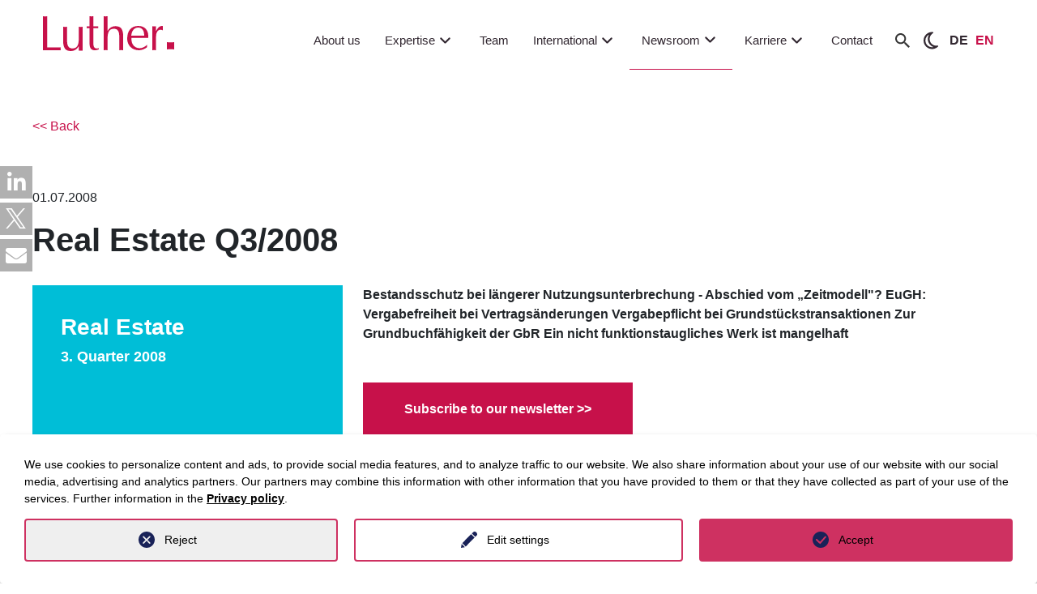

--- FILE ---
content_type: text/html; charset=utf-8
request_url: https://www.luther-lawfirm.com/en/newsroom/newsletter/detail/real-estate-q3-2008
body_size: 37474
content:
<!DOCTYPE html>
<html lang="en">
<head>

<meta charset="utf-8">
<!-- 
	This website is powered by TYPO3 - inspiring people to share!
	TYPO3 is a free open source Content Management Framework initially created by Kasper Skaarhoj and licensed under GNU/GPL.
	TYPO3 is copyright 1998-2025 of Kasper Skaarhoj. Extensions are copyright of their respective owners.
	Information and contribution at https://typo3.org/
-->


<link rel="icon" href="/_assets/7f8a571ee6937c076a9cdf579a3ebadf/Icons/favicon.ico" type="image/vnd.microsoft.icon">
<title>Real Estate Q3/2008 | LUTHER Rechtsanwaltsgesellschaft mbH</title>
<meta http-equiv="x-ua-compatible" content="IE=edge">
<meta name="generator" content="TYPO3 CMS">
<meta name="description" content="Real Estate Q3/2008">
<meta name="viewport" content="width=device-width, initial-scale=1">
<meta name="robots" content="index,follow">
<meta property="og:description" content="Real Estate Q3/2008">
<meta property="og:title" content="Real Estate Q3/2008">
<meta name="twitter:description" content="Real Estate Q3/2008">
<meta name="twitter:title" content="Real Estate Q3/2008">
<meta name="twitter:card" content="summary">
<meta name="apple-mobile-web-app-capable" content="no">
<meta name="seobility" content="8d2ed1d41e54aa6a890b3953983a1f95">


<link rel="stylesheet" href="/typo3temp/assets/css/71068e5dbcfc55250af2dc39300513e7.css?1765372511" media="all">
<link rel="stylesheet" href="/_assets/d62557c271d06262fbb7ce0981266e2f/Css/auto-complete.css?1765372458" media="all">
<link rel="stylesheet" href="/_assets/7f8a571ee6937c076a9cdf579a3ebadf/Css/select2/select2.min.css?1765372458" media="all">
<link rel="stylesheet" href="/_assets/7f8a571ee6937c076a9cdf579a3ebadf/Css/bootstrap.min.css?1765372458" media="all">
<link rel="stylesheet" href="/_assets/7f8a571ee6937c076a9cdf579a3ebadf/Css/fontawesome.min.css?1765372458" media="all">
<link rel="stylesheet" href="/_assets/7f8a571ee6937c076a9cdf579a3ebadf/Css/stylesheet.min.css?1765372458" media="all">
<link rel="stylesheet" href="/_assets/7f8a571ee6937c076a9cdf579a3ebadf/Css/old_stylesheet_edit.min.css?1765372458" media="all">
<link rel="stylesheet" href="/_assets/7f8a571ee6937c076a9cdf579a3ebadf/Css/highcontrast.min.css?1765372458" media="all">
<link rel="stylesheet" href="/_assets/7f8a571ee6937c076a9cdf579a3ebadf/Css/layout.min.css?1765372458" media="all">
<link rel="stylesheet" href="/_assets/1ae0dca42647889d4a5d52512ae3be3a/Stylesheet/magnific-popup.css?1765372458" media="all">
<link rel="stylesheet" href="/_assets/1ae0dca42647889d4a5d52512ae3be3a/css/tinytabs.css?1765372458" media="all">
<link rel="stylesheet" href="/_assets/f34691673face4b5c642d176b42916a9/Stylesheet/style.css?1759910206" media="all">
<link rel="stylesheet" href="/_assets/da037883643583719ff1c16a170c14d9/Css/shariff.complete.css?1743063751" media="all">




<script src="/_assets/7f8a571ee6937c076a9cdf579a3ebadf/JavaScript/jquery-3.3.1.min.js?1765372458"></script>
<script src="/_assets/7f8a571ee6937c076a9cdf579a3ebadf/JavaScript/slick.min.js?1765372458"></script>




		<script>
				const storageName = 'klaro';
				const translatedButtonTextCookieSettings = 'Customize privacy settings';
				const cookieSettingsImgPathDefault = '/_assets/f34691673face4b5c642d176b42916a9/Icons/icon_cookie_settings.svg';
				const cookieSettingsImgPathHover = '/_assets/f34691673face4b5c642d176b42916a9/Icons/icon_cookie_settings-hover.svg';
				const cookieIconPermanentlyAvailable = '0';
				const cookieExpiresAfterDays = 365;
				let allServiceSettings = [];
				let consenTypeObj = {};
				let serviceSetting = {};
				let serviceName = {};
				let serviceIsTypeOfConsentMode = false;
			</script><script type="opt-in" data-type="text/javascript" data-name="matomo-2">
        var _paq = window._paq = window._paq || [];
        _paq.push(["disableCookies"]);
		_paq.push(['trackPageView']);
        _paq.push(['enableLinkTracking']);
        (function() {
            var u="https://matomo.luther-lawfirm.com//";
            _paq.push(['setTrackerUrl', u+'matomo.php']);
            _paq.push(['setSiteId', 1]);
            var d=document, g=d.createElement('script'), s=d.getElementsByTagName('script')[0];
            g.type='text/javascript'; g.async=true; g.defer=true; g.src=u+'matomo.js'; s.parentNode.insertBefore(g,s);
        })();
    </script>
	
<link rel="canonical" href="https://www.luther-lawfirm.com/en/newsroom/newsletter/detail/real-estate-q3-2008"/>

<link rel="alternate" hreflang="de-DE" href="https://www.luther-lawfirm.com/newsroom/newsletter/detail/real-estate-q3-2008"/>
<link rel="alternate" hreflang="en-US" href="https://www.luther-lawfirm.com/en/newsroom/newsletter/detail/real-estate-q3-2008"/>
<link rel="alternate" hreflang="x-default" href="https://www.luther-lawfirm.com/newsroom/newsletter/detail/real-estate-q3-2008"/>
<script type="application/ld+json" id="ext-schema-jsonld">{"@context":"https://schema.org/","@type":"WebPage"}</script>
<!-- This site is optimized with the Yoast SEO for TYPO3 plugin - https://yoast.com/typo3-extensions-seo/ -->
<script type="application/ld+json">[{"@context":"https:\/\/www.schema.org","@type":"BreadcrumbList","itemListElement":[{"@type":"ListItem","position":1,"item":{"@id":"https:\/\/www.luther-lawfirm.com\/en\/","name":"Luther"}},{"@type":"ListItem","position":2,"item":{"@id":"https:\/\/www.luther-lawfirm.com\/en\/newsroom","name":"Newsroom"}},{"@type":"ListItem","position":3,"item":{"@id":"https:\/\/www.luther-lawfirm.com\/en\/newsroom\/newsletter","name":"Newsletter"}},{"@type":"ListItem","position":4,"item":{"@id":"https:\/\/www.luther-lawfirm.com\/en\/newsroom\/newsletter\/detail","name":"detail"}}]}]</script>
</head>
<body data-siteidentifier="luthermain">

<div class="d-block luther-redesign">
    
    <!--
  ~ Copyright (C) 2024 Einmahl WebSolution GmbH - All Rights Reserved
  ~ Author: a.anneck@einmahl-works.de
  ~ Unauthorized copying or redistribution of this file in source and binary forms via any medium
  ~ is strictly prohibited.
  -->



<header class="dd-header js-dd-header d-none d-lg-block" id="header-new">
	<!-- MAIN -->
	<div class="dd-header__main ">
		<div class="dd-header__main-wrapper container-fluid">
			<div class="row">
				<div class="col-2 dd-header__left">
    <a href="/en/home">
        
                <img id="luther-logo" title="Luther Rechtsanwaltsgesellschaft mbH" alt="Luther Rechtsanwaltsgesellschaft mbH" src="/_assets/7f8a571ee6937c076a9cdf579a3ebadf/Images/logo.svg" width="162" height="43" />
            

    </a>
</div>
<!-- LEVEL 1 -->
<div class="col-10 dd-header__right">
    <nav class="dd-header__level-1">
        <ul>
            
                <li class="mainnavigationItem">
                    <a href="/en/about-us"
                        class="mainnav-link  "
                        target="" title="About us">
                        About us
                        <svg viewBox="0 0 24 24" fill="none" xmlns="http://www.w3.org/2000/svg">
                            <g id="SVGRepo_bgCarrier" stroke-width="0"></g>
                            <g id="SVGRepo_tracerCarrier" stroke-linecap="round" stroke-linejoin="round"></g>
                            <g id="SVGRepo_iconCarrier">
                                <path fill-rule="evenodd" clip-rule="evenodd"
                                    d="M12.7071 14.7071C12.3166 15.0976 11.6834 15.0976 11.2929 14.7071L6.29289 9.70711C5.90237 9.31658 5.90237 8.68342 6.29289 8.29289C6.68342 7.90237 7.31658 7.90237 7.70711 8.29289L12 12.5858L16.2929 8.29289C16.6834 7.90237 17.3166 7.90237 17.7071 8.29289C18.0976 8.68342 18.0976 9.31658 17.7071 9.70711L12.7071 14.7071Z"
                                    fill="currentColor"></path>
                            </g>
                        </svg>
                    </a>
                    
                </li>
            
                <li class="mainnavigationItem">
                    <a href="/en/expertise"
                        class="mainnav-link  header_pfeil"
                        target="" title="Expertise">
                        Expertise
                        <svg viewBox="0 0 24 24" fill="none" xmlns="http://www.w3.org/2000/svg">
                            <g id="SVGRepo_bgCarrier" stroke-width="0"></g>
                            <g id="SVGRepo_tracerCarrier" stroke-linecap="round" stroke-linejoin="round"></g>
                            <g id="SVGRepo_iconCarrier">
                                <path fill-rule="evenodd" clip-rule="evenodd"
                                    d="M12.7071 14.7071C12.3166 15.0976 11.6834 15.0976 11.2929 14.7071L6.29289 9.70711C5.90237 9.31658 5.90237 8.68342 6.29289 8.29289C6.68342 7.90237 7.31658 7.90237 7.70711 8.29289L12 12.5858L16.2929 8.29289C16.6834 7.90237 17.3166 7.90237 17.7071 8.29289C18.0976 8.68342 18.0976 9.31658 17.7071 9.70711L12.7071 14.7071Z"
                                    fill="currentColor"></path>
                            </g>
                        </svg>
                    </a>
                    
                            
                            <div class="submenu">
                                <div class="content">
                                    
                                    




        
        <!--
  ~ Copyright (C) 2024 Einmahl WebSolution GmbH - All Rights Reserved
  ~ Author: a.anneck@einmahl-works.de
  ~ Unauthorized copying or redistribution of this file in source and binary forms via any medium
  ~ is strictly prohibited.
  -->



<div class="container-fluid ewstabs tabs-menu p-0">
  <div class="row">
    <div class="col-2-5 bg-lg-lightgrey">
        <ul class="nav nav-tabs tabs-controls" role="tablist">
            
                
                <li class="nav-item" role="presentation">
                    <div aria-controls="tab62-2340693be5ab81792-left" aria-selected="true"
                        class="nav-link tab-clickable active show tab--active" data-bs-target="#tab62-2340693be5ab81792-left"
                        data-bs-toggle="tab" id="tab62-2340693be5ab81792-left-tab" role="tab">
                        Industries
                        <span class="icon">
                            <svg xmlns="http://www.w3.org/2000/svg" width="16" height="16" fill="currentColor" class="bi bi-chevron-right" viewBox="0 0 16 16">
                                <path fill-rule="evenodd"
                                    d="M4.646 1.646a.5.5 0 0 1 .708 0l6 6a.5.5 0 0 1 0 .708l-6 6a.5.5 0 0 1-.708-.708L10.293 8 4.646 2.354a.5.5 0 0 1 0-.708" />
                            </svg>
                        </span>
                    </div>
                </li>
            
                
                <li class="nav-item" role="presentation">
                    <div aria-controls="tab63-2340693be5ab81792-left" aria-selected="true"
                        class="nav-link tab-clickable " data-bs-target="#tab63-2340693be5ab81792-left"
                        data-bs-toggle="tab" id="tab63-2340693be5ab81792-left-tab" role="tab">
                        Practice areas
                        <span class="icon">
                            <svg xmlns="http://www.w3.org/2000/svg" width="16" height="16" fill="currentColor" class="bi bi-chevron-right" viewBox="0 0 16 16">
                                <path fill-rule="evenodd"
                                    d="M4.646 1.646a.5.5 0 0 1 .708 0l6 6a.5.5 0 0 1 0 .708l-6 6a.5.5 0 0 1-.708-.708L10.293 8 4.646 2.354a.5.5 0 0 1 0-.708" />
                            </svg>
                        </span>
                    </div>
                </li>
            
                
                <li class="nav-item" role="presentation">
                    <div aria-controls="tab64-2340693be5ab81792-left" aria-selected="true"
                        class="nav-link tab-clickable " data-bs-target="#tab64-2340693be5ab81792-left"
                        data-bs-toggle="tab" id="tab64-2340693be5ab81792-left-tab" role="tab">
                        Key Focus Areas
                        <span class="icon">
                            <svg xmlns="http://www.w3.org/2000/svg" width="16" height="16" fill="currentColor" class="bi bi-chevron-right" viewBox="0 0 16 16">
                                <path fill-rule="evenodd"
                                    d="M4.646 1.646a.5.5 0 0 1 .708 0l6 6a.5.5 0 0 1 0 .708l-6 6a.5.5 0 0 1-.708-.708L10.293 8 4.646 2.354a.5.5 0 0 1 0-.708" />
                            </svg>
                        </span>
                    </div>
                </li>
            
                
                <li class="nav-item" role="presentation">
                    <div aria-controls="tab65-2340693be5ab81792-left" aria-selected="true"
                        class="nav-link tab-clickable " data-bs-target="#tab65-2340693be5ab81792-left"
                        data-bs-toggle="tab" id="tab65-2340693be5ab81792-left-tab" role="tab">
                        Luther.Solutions
                        <span class="icon">
                            <svg xmlns="http://www.w3.org/2000/svg" width="16" height="16" fill="currentColor" class="bi bi-chevron-right" viewBox="0 0 16 16">
                                <path fill-rule="evenodd"
                                    d="M4.646 1.646a.5.5 0 0 1 .708 0l6 6a.5.5 0 0 1 0 .708l-6 6a.5.5 0 0 1-.708-.708L10.293 8 4.646 2.354a.5.5 0 0 1 0-.708" />
                            </svg>
                        </span>
                    </div>
                </li>
            
            
            
                <li class="last-Elem">
                    <a href="/en/expertise" class="all-btn btn btn-primary mt-3">
                        All expertises
                    </a>
                </li>
            

        </ul>
    </div>
    <div class="col-lg-9 col-9-5 bg-white">
        <div class="container-fluid">
            <div class="back-btn">
                <a class="mobile-menu-back-btn d-flex">
                    Back
                </a>
            </div>
            <div class="tab-content accordion" id="accordion-tabs-controls">
                
                    
                    <div class="tab-pane fade accordion-item active show" id="tab62-2340693be5ab81792-left" role="tabpanel">
                        <article aria-labelledby="tab62-2340693be5ab81792-left-tab" class="accordion-body accordion-collapse collapse"
                            data-bs-parent="#accordion-tabs-controls" id="tab62-2340693be5ab81792-left-article">
                            
                                <li>
                                    
                                        
                                                
                                                    

        <div id="c13704"
            class="frame frame-default frame-type-list     frame-layout-0">
            
            
                



            
            
                

    



            
            

    
        <div class="tx-fw-luther clearfix">
	
	
			<div class="industries-menu expertise-menu">
  <div class="grid-row">
    
      <div class="industy-col">
        
            <a class="dd-box dd-box--rectangle bg-primary" href="/en/competences/industry-sectors/detail/information-tech-telecommunications">
              
              
              <div class="dd-box__image" style="background-image: url('/fileadmin/user_upload/Information-Tech_Telecommunications.jpg');
                    						                        background-image: -webkit-image-set(
                    						                            url(/fileadmin/_processed_/b/d/csm_Information-Tech_Telecommunications_4b87592439.webp
              ) 1x, url(/fileadmin/user_upload/Information-Tech_Telecommunications.jpg
              ) 1x
                    						                        );
                    						                        background-image: image-set(
                    						                            url(/fileadmin/_processed_/b/d/csm_Information-Tech_Telecommunications_4b87592439.webp
              ) 1x,  url(/fileadmin/user_upload/Information-Tech_Telecommunications.jpg
              ) 1x
                    						                        );">
              </div>

              <div class="dd-box__content">
                <span>
                  
                      Information Tech & Telecommunications
                    
                </span>
              </div>
            </a>

          
      </div>
    
      <div class="industy-col">
        
            <a class="dd-box dd-box--rectangle bg-primary" href="/en/competences/industry-sectors/detail/health-care-life-science">
              
              
              <div class="dd-box__image" style="background-image: url('/fileadmin/content/03_Kompetenzen/01_Branchen/01_Header/healthcare.jpg');
                    						                        background-image: -webkit-image-set(
                    						                            url(/fileadmin/_processed_/7/5/csm_healthcare_f01735b0e2.webp
              ) 1x, url(/fileadmin/content/03_Kompetenzen/01_Branchen/01_Header/healthcare.jpg
              ) 1x
                    						                        );
                    						                        background-image: image-set(
                    						                            url(/fileadmin/_processed_/7/5/csm_healthcare_f01735b0e2.webp
              ) 1x,  url(/fileadmin/content/03_Kompetenzen/01_Branchen/01_Header/healthcare.jpg
              ) 1x
                    						                        );">
              </div>

              <div class="dd-box__content">
                <span>
                  
                      Health Care & Life Science
                    
                </span>
              </div>
            </a>

          
      </div>
    
      <div class="industy-col">
        
            <a class="dd-box dd-box--rectangle bg-primary" href="/en/competences/industry-sectors/detail/energy">
              
              
              <div class="dd-box__image" style="background-image: url('/fileadmin/content/01_Startseite/02_Teaser/energy.jpg');
                    						                        background-image: -webkit-image-set(
                    						                            url(/fileadmin/content/01_Startseite/02_Teaser/energy.jpg
              ) 1x, url(/fileadmin/content/01_Startseite/02_Teaser/energy.jpg
              ) 1x
                    						                        );
                    						                        background-image: image-set(
                    						                            url(/fileadmin/content/01_Startseite/02_Teaser/energy.jpg
              ) 1x,  url(/fileadmin/content/01_Startseite/02_Teaser/energy.jpg
              ) 1x
                    						                        );">
              </div>

              <div class="dd-box__content">
                <span>
                  
                      Energy
                    
                </span>
              </div>
            </a>

          
      </div>
    
      <div class="industy-col">
        
            <a class="dd-box dd-box--rectangle bg-primary" href="/en/competences/industry-sectors/detail/real-estate-infrastructure">
              
              
              <div class="dd-box__image" style="background-image: url('/fileadmin/content/03_Kompetenzen/01_Branchen/01_Header/real-estate-infrastructure.jpg');
                    						                        background-image: -webkit-image-set(
                    						                            url(/fileadmin/_processed_/6/c/csm_real-estate-infrastructure_21301af5ab.webp
              ) 1x, url(/fileadmin/content/03_Kompetenzen/01_Branchen/01_Header/real-estate-infrastructure.jpg
              ) 1x
                    						                        );
                    						                        background-image: image-set(
                    						                            url(/fileadmin/_processed_/6/c/csm_real-estate-infrastructure_21301af5ab.webp
              ) 1x,  url(/fileadmin/content/03_Kompetenzen/01_Branchen/01_Header/real-estate-infrastructure.jpg
              ) 1x
                    						                        );">
              </div>

              <div class="dd-box__content">
                <span>
                  
                      Real Estate & Infrastructure
                    
                </span>
              </div>
            </a>

          
      </div>
    
      <div class="industy-col">
        
            <a class="dd-box dd-box--rectangle bg-primary" href="/en/competences/industry-sectors/detail/mobility-logistics">
              
              
              <div class="dd-box__image" style="background-image: url('/fileadmin/content/03_Kompetenzen/01_Branchen/01_Header/mobility_logistics.jpg');
                    						                        background-image: -webkit-image-set(
                    						                            url(/fileadmin/_processed_/e/a/csm_mobility_logistics_602e27e051.webp
              ) 1x, url(/fileadmin/content/03_Kompetenzen/01_Branchen/01_Header/mobility_logistics.jpg
              ) 1x
                    						                        );
                    						                        background-image: image-set(
                    						                            url(/fileadmin/_processed_/e/a/csm_mobility_logistics_602e27e051.webp
              ) 1x,  url(/fileadmin/content/03_Kompetenzen/01_Branchen/01_Header/mobility_logistics.jpg
              ) 1x
                    						                        );">
              </div>

              <div class="dd-box__content">
                <span>
                  
                      Mobility & Logistics
                    
                </span>
              </div>
            </a>

          
      </div>
    
    
      <div class="industy-col industy-col-last last-col link-col">
        <a class="header-menu-btn" href="/en/competences/industry-sectors">
          <div class="dd-box__content to-list-btn">
            All Industries
            <span class="icon">
              <svg xmlns="http://www.w3.org/2000/svg" width="16" height="16" fill="currentColor" class="bi bi-chevron-right" viewBox="0 0 16 16">
                <path fill-rule="evenodd"
                  d="M4.646 1.646a.5.5 0 0 1 .708 0l6 6a.5.5 0 0 1 0 .708l-6 6a.5.5 0 0 1-.708-.708L10.293 8 4.646 2.354a.5.5 0 0 1 0-.708" />
              </svg>
            </span>
          </div>
        </a>
      </div>
    

  </div>
</div>
		



</div>

    


            
                



            
            
                



            

        </div>

    


                                                
                                            
                                    
                                </li>
                            
                        </article>
                    </div>
                
                    
                    <div class="tab-pane fade accordion-item " id="tab63-2340693be5ab81792-left" role="tabpanel">
                        <article aria-labelledby="tab63-2340693be5ab81792-left-tab" class="accordion-body accordion-collapse collapse"
                            data-bs-parent="#accordion-tabs-controls" id="tab63-2340693be5ab81792-left-article">
                            
                                <li>
                                    
                                        
                                                
                                                    

        <div id="c13705"
            class="frame frame-default frame-type-list     frame-layout-0">
            
            
                



            
            
                

    



            
            

    
        <div class="tx-fw-luther clearfix">
	
	<div class="expertise-menu practice-area-menu">
		<div class="row mb-4">
			<div class="col-12">
				<div class="items">
					
						<div class="item">
							<a href="/en/competences/consulting-fields/detail/it-law">
								IT Law
							</a>
						</div>
					
						<div class="item">
							<a href="/en/competences/consulting-fields/detail/antitrust-law">
								Antitrust Law
							</a>
						</div>
					
						<div class="item">
							<a href="/en/competences/consulting-fields/detail/commercial-and-distribution-law-product-liability-product-compliance">
								Commercial &amp; Distribution Law, Product Liability/Product Compliance
							</a>
						</div>
					
						<div class="item">
							<a href="/en/competences/consulting-fields/detail/employment-law-1">
								Employment Law
							</a>
						</div>
					
						<div class="item">
							<a href="/en/competences/consulting-fields/detail/ip-and-copyright-law">
								IP &amp; Copyright Law
							</a>
						</div>
					
						<div class="item">
							<a href="/en/competences/consulting-fields/detail/public-subsidies-state-aid-law">
								Public Subsidies/State Aid Law
							</a>
						</div>
					
						<div class="item">
							<a href="/en/competences/consulting-fields/detail/international-trade-law">
								International Trade Law
							</a>
						</div>
					
						<div class="item">
							<a href="/en/competences/consulting-fields/detail/corporate-ma">
								Corporate/M&amp;A
							</a>
						</div>
					
						<div class="item">
							<a href="/en/competences/consulting-fields/detail/data-protection-law">
								Data Protection Law
							</a>
						</div>
					
						<div class="item">
							<a href="/en/competences/consulting-fields/detail/restructuring-and-insolvency">
								Restructuring &amp; Insolvency
							</a>
						</div>
					
						<div class="item">
							<a href="/en/competences/consulting-fields/detail/compliance">
								Compliance &amp; Internal Investigations
							</a>
						</div>
					
						<div class="item">
							<a href="/en/competences/consulting-fields/detail/steuerrecht">
								Tax Law
							</a>
						</div>
					
						<div class="item">
							<a href="/en/competences/consulting-fields/detail/public-procurement-law">
								Public Procurement Law
							</a>
						</div>
					
						<div class="item">
							<a href="/en/competences/consulting-fields/detail/capital-markets-bankingfinance">
								Capital Markets, Banking &amp; Finance
							</a>
						</div>
					
						<div class="item">
							<a href="/en/competences/consulting-fields/detail/immobilien-und-baurecht">
								Real Estate
							</a>
						</div>
					
						<div class="item">
							<a href="/en/competences/consulting-fields/detail/complex-disputes">
								Complex Disputes
							</a>
						</div>
					
						<div class="item">
							<a href="/en/competences/consulting-fields/detail/energy-law">
								Energy Law
							</a>
						</div>
					
						<div class="item">
							<a href="/en/competences/consulting-fields/detail/insurance-law">
								Insurance Law
							</a>
						</div>
					
						<div class="item">
							<a href="/en/competences/consulting-fields/detail/environment-planning-law-regulatory">
								Environment &amp; Planning Law, Regulatory
							</a>
						</div>
					
						<div class="item">
							<a href="/en/competences/consulting-fields/detail/notarial-services">
								Notarial Services
							</a>
						</div>
					
						<div class="item">
							<a href="/en/competences/consulting-fields/detail/white-collar-crime-tax-offences">
								White-collar Crime &amp; Tax Offences
							</a>
						</div>
					
						<div class="item">
							<a href="/en/competences/consulting-fields/detail/state-administration-public-undertakings">
								State, Administration, Public Undertakings
							</a>
						</div>
					
						<div class="item">
							<a href="/en/competences/consulting-fields/detail/financial-services">
								Financial Services Investment Funds &amp; Alternative Investments
							</a>
						</div>
					
						<div class="item">
							<a href="/en/competences/consulting-fields/detail/start-ups-venture-capital-1-1">
								Start-ups &amp; Venture Capital
							</a>
						</div>
					
						<div class="item">
							<a href="/en/competences/consulting-fields/detail/telekommunikationsrecht">
								Telecommunications Law
							</a>
						</div>
					
						<div class="item">
							<a href="/en/competences/consulting-fields/detail/media-entertainment">
								Media &amp; Entertainment
							</a>
						</div>
					
						<div class="item">
							<a href="/en/competences/consulting-fields/detail/esg">
								ESG
							</a>
						</div>
					
						<div class="item">
							<a href="/en/competences/consulting-fields/detail/private-wealth-succession">
								Private Wealth &amp; Succession
							</a>
						</div>
					
				</div>
			</div>
		</div>
		<div class="row">
			<div class="col-12">
				<div class="link-col">
					<a class="to-list-btn header-menu-btn" href="/en/competences/consulting-fields">
						All Practice areas
						<span class="icon">
							<svg xmlns="http://www.w3.org/2000/svg" width="16" height="16" fill="currentColor" class="bi bi-chevron-right" viewBox="0 0 16 16">
								<path fill-rule="evenodd"
									d="M4.646 1.646a.5.5 0 0 1 .708 0l6 6a.5.5 0 0 1 0 .708l-6 6a.5.5 0 0 1-.708-.708L10.293 8 4.646 2.354a.5.5 0 0 1 0-.708" />
							</svg>
						</span>
					</a>
				</div>

			</div>
		</div>
	</div>


</div>

    


            
                



            
            
                



            

        </div>

    


                                                
                                            
                                    
                                </li>
                            
                        </article>
                    </div>
                
                    
                    <div class="tab-pane fade accordion-item " id="tab64-2340693be5ab81792-left" role="tabpanel">
                        <article aria-labelledby="tab64-2340693be5ab81792-left-tab" class="accordion-body accordion-collapse collapse"
                            data-bs-parent="#accordion-tabs-controls" id="tab64-2340693be5ab81792-left-article">
                            
                                <li>
                                    
                                        
                                                
                                                    

        <div id="c13706"
            class="frame frame-default frame-type-list     frame-layout-0">
            
            
                



            
            
                

    



            
            

    
        <div class="tx-fw-luther clearfix">
	
	
			<div class="industries-menu expertise-menu">
    <div class="grid-row">
        
            <div class="industy-col ">

                
                        <a class="dd-box dd-box--rectangle bg-primary" href="/en/competences/consulting-fields/detail/artificial-intelligence">
                            
                            
                            <div class="dd-box__image" style="background-image: url('/fileadmin/user_upload/artificial-int.-big-data_web.jpg');
                    						                        background-image: -webkit-image-set(
                    						                            url(/fileadmin/_processed_/e/3/csm_artificial-int.-big-data_web_36b644b14f.webp
                            ) 1x, url(/fileadmin/_processed_/e/3/csm_artificial-int.-big-data_web_a46d99eea2.jpg
                            ) 1x
                    						                        );
                    						                        background-image: image-set(
                    						                            url(/fileadmin/_processed_/e/3/csm_artificial-int.-big-data_web_36b644b14f.webp
                            ) 1x,  url(/fileadmin/_processed_/e/3/csm_artificial-int.-big-data_web_a46d99eea2.jpg
                            ) 1x
                    						                        );">
                            </div>

                            <div class="dd-box__content">
                                <span>
                                    
                                            Artificial intelligence
                                        
                                </span>
                            </div>
                        </a>

                    
            </div>
        
            <div class="industy-col ">

                
                        <a class="dd-box dd-box--rectangle bg-primary" href="/en/competences/consulting-fields/detail/decarbonisation">
                            
                            
                            <div class="dd-box__image" style="background-image: url('/fileadmin/user_upload/Dekarboniserung.jpg');
                    						                        background-image: -webkit-image-set(
                    						                            url(/fileadmin/_processed_/7/4/csm_Dekarboniserung_493d30a727.webp
                            ) 1x, url(/fileadmin/_processed_/7/4/csm_Dekarboniserung_bd2bd7e866.jpg
                            ) 1x
                    						                        );
                    						                        background-image: image-set(
                    						                            url(/fileadmin/_processed_/7/4/csm_Dekarboniserung_493d30a727.webp
                            ) 1x,  url(/fileadmin/_processed_/7/4/csm_Dekarboniserung_bd2bd7e866.jpg
                            ) 1x
                    						                        );">
                            </div>

                            <div class="dd-box__content">
                                <span>
                                    
                                            Decarbonisation
                                        
                                </span>
                            </div>
                        </a>

                    
            </div>
        
            <div class="industy-col ">

                
                        <a class="dd-box dd-box--rectangle bg-primary" href="/en/competences/consulting-fields/detail/cyber-security">
                            
                            
                            <div class="dd-box__image" style="background-image: url('/fileadmin/user_upload/AdobeStock_355152474.jpg');
                    						                        background-image: -webkit-image-set(
                    						                            url(/fileadmin/_processed_/5/e/csm_AdobeStock_355152474_98c9c88a1f.webp
                            ) 1x, url(/fileadmin/_processed_/5/e/csm_AdobeStock_355152474_f8aa0c2bf9.jpg
                            ) 1x
                    						                        );
                    						                        background-image: image-set(
                    						                            url(/fileadmin/_processed_/5/e/csm_AdobeStock_355152474_98c9c88a1f.webp
                            ) 1x,  url(/fileadmin/_processed_/5/e/csm_AdobeStock_355152474_f8aa0c2bf9.jpg
                            ) 1x
                    						                        );">
                            </div>

                            <div class="dd-box__content">
                                <span>
                                    
                                            Cybersecurity
                                        
                                </span>
                            </div>
                        </a>

                    
            </div>
        
            <div class="industy-col ">

                
                        <a class="dd-box dd-box--rectangle bg-primary" href="/en/competences/consulting-fields/detail/distressed-funds">
                            
                            
                            <div class="dd-box__image" style="background-image: url('/fileadmin/user_upload/Distressed_Funds.jpg');
                    						                        background-image: -webkit-image-set(
                    						                            url(/fileadmin/_processed_/b/e/csm_Distressed_Funds_1f623db12c.webp
                            ) 1x, url(/fileadmin/_processed_/b/e/csm_Distressed_Funds_beb912e401.jpg
                            ) 1x
                    						                        );
                    						                        background-image: image-set(
                    						                            url(/fileadmin/_processed_/b/e/csm_Distressed_Funds_1f623db12c.webp
                            ) 1x,  url(/fileadmin/_processed_/b/e/csm_Distressed_Funds_beb912e401.jpg
                            ) 1x
                    						                        );">
                            </div>

                            <div class="dd-box__content">
                                <span>
                                    
                                            Distressed Funds
                                        
                                </span>
                            </div>
                        </a>

                    
            </div>
        
            <div class="industy-col ">

                
                        <a class="dd-box dd-box--rectangle bg-primary" href="/en/competences/consulting-fields/detail/ai-advisory">
                            
                            
                            <div class="dd-box__image" style="background-image: url('/fileadmin/user_upload/KI_Advisory.jpg');
                    						                        background-image: -webkit-image-set(
                    						                            url(/fileadmin/_processed_/9/6/csm_KI_Advisory_47a708061b.webp
                            ) 1x, url(/fileadmin/_processed_/9/6/csm_KI_Advisory_331ba26bfe.jpg
                            ) 1x
                    						                        );
                    						                        background-image: image-set(
                    						                            url(/fileadmin/_processed_/9/6/csm_KI_Advisory_47a708061b.webp
                            ) 1x,  url(/fileadmin/_processed_/9/6/csm_KI_Advisory_331ba26bfe.jpg
                            ) 1x
                    						                        );">
                            </div>

                            <div class="dd-box__content">
                                <span>
                                    
                                            AI Advisory
                                        
                                </span>
                            </div>
                        </a>

                    
            </div>
        
            <div class="industy-col ">

                
                        <a class="dd-box dd-box--rectangle bg-primary" href="/en/competences/consulting-fields/detail/dynamic-procurement-management">
                            
                            
                            <div class="dd-box__image" style="background-image: url('/fileadmin/user_upload/dynamisches_beschaffungsmanagement_cover.jpeg');
                    						                        background-image: -webkit-image-set(
                    						                            url(/fileadmin/_processed_/2/9/csm_dynamisches_beschaffungsmanagement_cover_ebd67c4205.webp
                            ) 1x, url(/fileadmin/_processed_/2/9/csm_dynamisches_beschaffungsmanagement_cover_2da258b966.jpeg
                            ) 1x
                    						                        );
                    						                        background-image: image-set(
                    						                            url(/fileadmin/_processed_/2/9/csm_dynamisches_beschaffungsmanagement_cover_ebd67c4205.webp
                            ) 1x,  url(/fileadmin/_processed_/2/9/csm_dynamisches_beschaffungsmanagement_cover_2da258b966.jpeg
                            ) 1x
                    						                        );">
                            </div>

                            <div class="dd-box__content">
                                <span>
                                    
                                            Dynamic procurement management
                                        
                                </span>
                            </div>
                        </a>

                    
            </div>
        
        

    </div>
</div>
		

</div>

    


            
                



            
            
                



            

        </div>

    


                                                
                                            
                                    
                                </li>
                            
                        </article>
                    </div>
                
                    
                    <div class="tab-pane fade accordion-item " id="tab65-2340693be5ab81792-left" role="tabpanel">
                        <article aria-labelledby="tab65-2340693be5ab81792-left-tab" class="accordion-body accordion-collapse collapse"
                            data-bs-parent="#accordion-tabs-controls" id="tab65-2340693be5ab81792-left-article">
                            
                                <li>
                                    
                                        
                                                
                                                    

        <div id="c13707"
            class="frame frame-default frame-type-list     frame-layout-0">
            
            
                



            
            
                

    



            
            

    
        <div class="tx-fw-luther clearfix">
	
	<div class="expertise-menu text-services-menu">
		<div class="row">
			<div class="col-12 col-md-6 left-col">
				<div class="row">
    
        <div class="col-12 col-md-6 industy-col">
            
                    <a class="dd-box dd-box--rectangle bg-primary" href="/en/expertise/digital-services/detail/legal-design">
                        
                        
                        <div class="dd-box__image" style="background-image: url('/fileadmin/user_upload/Legal_Design.jpeg');
                	                    						                        background-image: -webkit-image-set(
                	                    						                            url(/fileadmin/_processed_/c/9/csm_Legal_Design_c557182ae2.webp
                        ) 1x, url(/fileadmin/_processed_/c/9/csm_Legal_Design_c0e4f9db38.jpeg
                        ) 1x
                	                    						                        );
                	                    						                        background-image: image-set(
                	                    						                            url(/fileadmin/_processed_/c/9/csm_Legal_Design_c557182ae2.webp
                        ) 1x,  url(/fileadmin/_processed_/c/9/csm_Legal_Design_c0e4f9db38.jpeg
                        ) 1x
                	                    						                        );">
                        </div>

                        <div class="dd-box__content">
                            <span>
                                Legal Design
                            </span>
                        </div>
                    </a>

                
        </div>
    
        <div class="col-12 col-md-6 industy-col">
            
                    <a class="dd-box dd-box--rectangle bg-primary" href="/en/expertise/digital-services/detail/legal-tech">
                        
                        
                        <div class="dd-box__image" style="background-image: url('/fileadmin/user_upload/AdobeStock_358683428.jpeg');
                	                    						                        background-image: -webkit-image-set(
                	                    						                            url(/fileadmin/_processed_/9/2/csm_AdobeStock_358683428_e41444f8cc.webp
                        ) 1x, url(/fileadmin/user_upload/AdobeStock_358683428.jpeg
                        ) 1x
                	                    						                        );
                	                    						                        background-image: image-set(
                	                    						                            url(/fileadmin/_processed_/9/2/csm_AdobeStock_358683428_e41444f8cc.webp
                        ) 1x,  url(/fileadmin/user_upload/AdobeStock_358683428.jpeg
                        ) 1x
                	                    						                        );">
                        </div>

                        <div class="dd-box__content">
                            <span>
                                Legal Tech
                            </span>
                        </div>
                    </a>

                
        </div>
    
        <div class="col-12 col-md-6 industy-col">
            
                    <a class="dd-box dd-box--rectangle bg-primary" href="/en/expertise/digital-services/detail/legal-project-management">
                        
                        
                        <div class="dd-box__image" style="background-image: url('/fileadmin/user_upload/AdobeStock_268451869.jpeg');
                	                    						                        background-image: -webkit-image-set(
                	                    						                            url(/fileadmin/_processed_/b/0/csm_AdobeStock_268451869_4441324313.webp
                        ) 1x, url(/fileadmin/_processed_/b/0/csm_AdobeStock_268451869_b8c427eaed.jpeg
                        ) 1x
                	                    						                        );
                	                    						                        background-image: image-set(
                	                    						                            url(/fileadmin/_processed_/b/0/csm_AdobeStock_268451869_4441324313.webp
                        ) 1x,  url(/fileadmin/_processed_/b/0/csm_AdobeStock_268451869_b8c427eaed.jpeg
                        ) 1x
                	                    						                        );">
                        </div>

                        <div class="dd-box__content">
                            <span>
                                Legal Project Management
                            </span>
                        </div>
                    </a>

                
        </div>
    
        <div class="col-12 col-md-6 industy-col">
            
                    <a class="dd-box dd-box--rectangle bg-primary" href="/en/expertise/digital-services/detail/managed-legal-services-innovative-legal-services-using-legal-tech-tools">
                        
                        
                        <div class="dd-box__image" style="background-image: url('/fileadmin/user_upload/AdobeStock_445828907.jpeg');
                	                    						                        background-image: -webkit-image-set(
                	                    						                            url(/fileadmin/user_upload/AdobeStock_445828907.jpeg
                        ) 1x, url(/fileadmin/_processed_/d/b/csm_AdobeStock_445828907_3d260e9926.jpeg
                        ) 1x
                	                    						                        );
                	                    						                        background-image: image-set(
                	                    						                            url(/fileadmin/user_upload/AdobeStock_445828907.jpeg
                        ) 1x,  url(/fileadmin/_processed_/d/b/csm_AdobeStock_445828907_3d260e9926.jpeg
                        ) 1x
                	                    						                        );">
                        </div>

                        <div class="dd-box__content">
                            <span>
                                Managed Legal Services: Innovative legal services using legal tech tools
                            </span>
                        </div>
                    </a>

                
        </div>
    
</div>
			</div>
			<div class="col-12 col-md-6 right-col ps-lg-5 mt-4 mt-lg-0">
				<div class="row">
    <div class="col-12">
        What is Luther.Solutions?
    </div>
</div>
<div class="row">
    <div class="col-12">
        <div class="textBox">
            Luther.Solutions supports the transformation of legal departments at every stage – from strategic dialogue to process and organizational design, including the implementation of legal tech. Interdisciplinary teams and proven methodologies ensure measurable improvements in quality, efficiency, and transparency in day-to-day operations as well as in complex mandates.
        </div>
    </div>
</div>
<div class="row">
    <div class="col-12 link-box">
        <a href="/en/competences/consulting-fields/detail/luthersolutions" class="to-list-btn header-menu-btn">
            To Luther.Solutions
            <span class="icon">
                <svg xmlns="http://www.w3.org/2000/svg" width="16" height="16" fill="currentColor" class="bi bi-chevron-right" viewBox="0 0 16 16">
                    <path fill-rule="evenodd"
                        d="M4.646 1.646a.5.5 0 0 1 .708 0l6 6a.5.5 0 0 1 0 .708l-6 6a.5.5 0 0 1-.708-.708L10.293 8 4.646 2.354a.5.5 0 0 1 0-.708" />
                </svg>
            </span>

        </a>
    </div>
</div>
			</div>
		</div>
	</div>

</div>

    


            
                



            
            
                



            

        </div>

    


                                                
                                            
                                    
                                </li>
                            
                        </article>
                    </div>
                
            </div>
            
                <div class="last-Elem">
                    <a href="/en/expertise" class="all-btn btn btn-primary mt-3">
                        All expertises
                    </a>
                </div>
            
        </div>
    </div>
</div>

</div>
    
                                </div>
                            </div>

                        
                </li>
            
                <li class="mainnavigationItem">
                    <a href="/en/team"
                        class="mainnav-link  "
                        target="" title="Team">
                        Team
                        <svg viewBox="0 0 24 24" fill="none" xmlns="http://www.w3.org/2000/svg">
                            <g id="SVGRepo_bgCarrier" stroke-width="0"></g>
                            <g id="SVGRepo_tracerCarrier" stroke-linecap="round" stroke-linejoin="round"></g>
                            <g id="SVGRepo_iconCarrier">
                                <path fill-rule="evenodd" clip-rule="evenodd"
                                    d="M12.7071 14.7071C12.3166 15.0976 11.6834 15.0976 11.2929 14.7071L6.29289 9.70711C5.90237 9.31658 5.90237 8.68342 6.29289 8.29289C6.68342 7.90237 7.31658 7.90237 7.70711 8.29289L12 12.5858L16.2929 8.29289C16.6834 7.90237 17.3166 7.90237 17.7071 8.29289C18.0976 8.68342 18.0976 9.31658 17.7071 9.70711L12.7071 14.7071Z"
                                    fill="currentColor"></path>
                            </g>
                        </svg>
                    </a>
                    
                </li>
            
                <li class="mainnavigationItem">
                    <a href="/en/expertise/international"
                        class="mainnav-link  header_pfeil"
                        target="" title="International">
                        International
                        <svg viewBox="0 0 24 24" fill="none" xmlns="http://www.w3.org/2000/svg">
                            <g id="SVGRepo_bgCarrier" stroke-width="0"></g>
                            <g id="SVGRepo_tracerCarrier" stroke-linecap="round" stroke-linejoin="round"></g>
                            <g id="SVGRepo_iconCarrier">
                                <path fill-rule="evenodd" clip-rule="evenodd"
                                    d="M12.7071 14.7071C12.3166 15.0976 11.6834 15.0976 11.2929 14.7071L6.29289 9.70711C5.90237 9.31658 5.90237 8.68342 6.29289 8.29289C6.68342 7.90237 7.31658 7.90237 7.70711 8.29289L12 12.5858L16.2929 8.29289C16.6834 7.90237 17.3166 7.90237 17.7071 8.29289C18.0976 8.68342 18.0976 9.31658 17.7071 9.70711L12.7071 14.7071Z"
                                    fill="currentColor"></path>
                            </g>
                        </svg>
                    </a>
                    
                            <div class="submenu">
                                <div class="content">
                                    
                                    




        
        <!--
  ~ Copyright (C) 2024 Einmahl WebSolution GmbH - All Rights Reserved
  ~ Author: a.anneck@einmahl-works.de
  ~ Unauthorized copying or redistribution of this file in source and binary forms via any medium
  ~ is strictly prohibited.
  -->



<div class="container-fluid ewstabs tabs-menu p-0">
  <div class="row">
    <div class="col-2-5 bg-lg-lightgrey">
        <ul class="nav nav-tabs tabs-controls" role="tablist">
            
                
                <li class="nav-item" role="presentation">
                    <div aria-controls="tab66-2340693be5abc79ee-left" aria-selected="true"
                        class="nav-link tab-clickable active show tab--active" data-bs-target="#tab66-2340693be5abc79ee-left"
                        data-bs-toggle="tab" id="tab66-2340693be5abc79ee-left-tab" role="tab">
                        International
                        <span class="icon">
                            <svg xmlns="http://www.w3.org/2000/svg" width="16" height="16" fill="currentColor" class="bi bi-chevron-right" viewBox="0 0 16 16">
                                <path fill-rule="evenodd"
                                    d="M4.646 1.646a.5.5 0 0 1 .708 0l6 6a.5.5 0 0 1 0 .708l-6 6a.5.5 0 0 1-.708-.708L10.293 8 4.646 2.354a.5.5 0 0 1 0-.708" />
                            </svg>
                        </span>
                    </div>
                </li>
            
                
                <li class="nav-item" role="presentation">
                    <div aria-controls="tab67-2340693be5abc79ee-left" aria-selected="true"
                        class="nav-link tab-clickable " data-bs-target="#tab67-2340693be5abc79ee-left"
                        data-bs-toggle="tab" id="tab67-2340693be5abc79ee-left-tab" role="tab">
                        German locations
                        <span class="icon">
                            <svg xmlns="http://www.w3.org/2000/svg" width="16" height="16" fill="currentColor" class="bi bi-chevron-right" viewBox="0 0 16 16">
                                <path fill-rule="evenodd"
                                    d="M4.646 1.646a.5.5 0 0 1 .708 0l6 6a.5.5 0 0 1 0 .708l-6 6a.5.5 0 0 1-.708-.708L10.293 8 4.646 2.354a.5.5 0 0 1 0-.708" />
                            </svg>
                        </span>
                    </div>
                </li>
            
                
                <li class="nav-item" role="presentation">
                    <div aria-controls="tab68-2340693be5abc79ee-left" aria-selected="true"
                        class="nav-link tab-clickable " data-bs-target="#tab68-2340693be5abc79ee-left"
                        data-bs-toggle="tab" id="tab68-2340693be5abc79ee-left-tab" role="tab">
                        Best Friends
                        <span class="icon">
                            <svg xmlns="http://www.w3.org/2000/svg" width="16" height="16" fill="currentColor" class="bi bi-chevron-right" viewBox="0 0 16 16">
                                <path fill-rule="evenodd"
                                    d="M4.646 1.646a.5.5 0 0 1 .708 0l6 6a.5.5 0 0 1 0 .708l-6 6a.5.5 0 0 1-.708-.708L10.293 8 4.646 2.354a.5.5 0 0 1 0-.708" />
                            </svg>
                        </span>
                    </div>
                </li>
            
            
            

        </ul>
    </div>
    <div class="col-lg-9 col-9-5 bg-white">
        <div class="container-fluid">
            <div class="back-btn">
                <a class="mobile-menu-back-btn d-flex">
                    Back
                </a>
            </div>
            <div class="tab-content accordion" id="accordion-tabs-controls">
                
                    
                    <div class="tab-pane fade accordion-item active show" id="tab66-2340693be5abc79ee-left" role="tabpanel">
                        <article aria-labelledby="tab66-2340693be5abc79ee-left-tab" class="accordion-body accordion-collapse collapse"
                            data-bs-parent="#accordion-tabs-controls" id="tab66-2340693be5abc79ee-left-article">
                            
                                <li>
                                    
                                        
                                                
                                                    

        <div id="c13709"
            class="frame frame-default frame-type-list     frame-layout-0">
            
            
                



            
            
                

    



            
            

    
        <div class="tx-fw-luther clearfix">
	
    <div class="row menu-location-list">
        <div class="col-12 col-lg-2">
            <div class="row">
                
                

                <div class="col-12">
                    <ul>
                        
                            <li>
                                <a class="hover-red-underlined ewslinks" href="/en/competences/corporate-services/detail/belgium">
                                    Belgium
                                </a>
                            </li>
                        
                            <li>
                                <a class="hover-red-underlined ewslinks" href="/en/competences/corporate-services/detail/china">
                                    China
                                </a>
                            </li>
                        
                            <li>
                                <a class="hover-red-underlined ewslinks" href="/en/competences/corporate-services/detail/india">
                                    India
                                </a>
                            </li>
                        
                            <li>
                                <a class="hover-red-underlined ewslinks" href="/en/competences/corporate-services/detail/indonesien">
                                    Indonesia
                                </a>
                            </li>
                        
                            <li>
                                <a class="hover-red-underlined ewslinks" href="/en/competences/corporate-services/detail/malaysia">
                                    Malaysia
                                </a>
                            </li>
                        
                            <li>
                                <a class="hover-red-underlined ewslinks" href="/en/competences/corporate-services/detail/myanmar">
                                    Myanmar
                                </a>
                            </li>
                        
                            <li>
                                <a class="hover-red-underlined ewslinks" href="/en/competences/corporate-services/detail/singapore">
                                    Singapore
                                </a>
                            </li>
                        
                            <li>
                                <a class="hover-red-underlined ewslinks" href="/en/competences/corporate-services/detail/thailand">
                                    Thailand
                                </a>
                            </li>
                        
                            <li>
                                <a class="hover-red-underlined ewslinks" href="/en/competences/corporate-services/detail/united-kingdom">
                                    United Kingdom
                                </a>
                            </li>
                        
                            <li>
                                <a class="hover-red-underlined ewslinks" href="/en/competences/corporate-services/detail/vietnam">
                                    Vietnam
                                </a>
                            </li>
                        
                    </ul>
                </div>
            </div>
        </div>
        <div class="col-12 col-lg-5">
            
                
                    
        <picture>
            
                    <source type="image/webp"
                        srcset="/fileadmin/user_upload/Weltkarte-Neue-Webseite.png"
                        media="(min-width: 1200px)">
                

            <source type="image/webp"
                srcset="/fileadmin/user_upload/Weltkarte-Neue-Webseite.png, /fileadmin/user_upload/Weltkarte-Neue-Webseite.png 2x"
                media="(min-width: 992px)">
            <source type="image/webp"
                srcset="/fileadmin/user_upload/Weltkarte-Neue-Webseite.png, /fileadmin/user_upload/Weltkarte-Neue-Webseite.png 2x"
                media="(min-width: 768px)">
            <source type="image/webp"
                srcset="/fileadmin/user_upload/Weltkarte-Neue-Webseite.png, /fileadmin/user_upload/Weltkarte-Neue-Webseite.png 2x"
                media="(max-width: 767px)">
            
                    <source type="image/jpeg" srcset="/fileadmin/user_upload/Weltkarte-Neue-Webseite.png" media="(min-width: 1200px)">
                
            <source type="image/jpeg"
                srcset="/fileadmin/user_upload/Weltkarte-Neue-Webseite.png, /fileadmin/user_upload/Weltkarte-Neue-Webseite.png 2x"
                media="(min-width: 992px)">
            <source type="image/jpeg"
                srcset="/fileadmin/user_upload/Weltkarte-Neue-Webseite.png, /fileadmin/user_upload/Weltkarte-Neue-Webseite.png 2x"
                media="(min-width: 768px)">
            <source type="image/jpeg"
                srcset="/fileadmin/user_upload/Weltkarte-Neue-Webseite.png, /fileadmin/user_upload/Weltkarte-Neue-Webseite.png 2x"
                media="(max-width: 767px)">
            <img class="img-fluid ps-2 pe-2" loading="lazy" src="/fileadmin/user_upload/Weltkarte-Neue-Webseite.png" width="1440" height="867" alt="A dotted world map in shades of pink and red, representing various geographic regions. The dots vary in intensity, suggesting a thematic focus on global data representation or statistics. The map outlines continents and ocean boundaries in a visually abstract way." />
        </picture>
    
                
            
        </div>
        <div class="col-12 col-lg-5 last-col">
            <div class="row ps-4">
                <div class="col-12 box-logo">
                    
                        
                            
        <img loading="lazy" src="/fileadmin/user_upload/logo.svg" width="152" height="56" alt="" />
    
                        
                    
                </div>
                <div class="col-12">
                    
                        <div class="box-text">
                            Luther is a member of unyer, a global organisation of leading professional services firms.
                        </div>
                    
                </div>
                
                <div class="col-12 link-box">
                    <a href="https://www.unyer.com/" class="header-menu-btn">
                        <div class="to-list-btn">
                            To Unyer
                            <span class="icon">
                                <svg xmlns="http://www.w3.org/2000/svg" width="16" height="16" fill="currentColor" class="bi bi-chevron-right"
                                    viewBox="0 0 16 16">
                                    <path fill-rule="evenodd"
                                        d="M4.646 1.646a.5.5 0 0 1 .708 0l6 6a.5.5 0 0 1 0 .708l-6 6a.5.5 0 0 1-.708-.708L10.293 8 4.646 2.354a.5.5 0 0 1 0-.708" />
                                </svg>
                            </span>
                        </div>

                    </a>
                </div>
            </div>
        </div>
    </div>


</div>

    


            
                



            
            
                



            

        </div>

    


                                                
                                            
                                    
                                </li>
                            
                                <li>
                                    
                                        
                                                
                                                    <section id="c13832" class="frame frame-type-mask_single_link
 
 ">
    <div class="single-link ">

        
            <a href="https://www.luther-lawfirm.lu/home" class="hover-red-underlined ewslinks">
                Luxembourg
                
                        <span class="icons icon-external">
                            <svg xmlns="http://www.w3.org/2000/svg" x="0px" y="0px" width="18" height="18" viewBox="0 0 24 24">
                                <path d="M19,21H5c-1.1,0-2-0.9-2-2V5c0-1.1,0.9-2,2-2h7v2H5v14h14v-7h2v7C21,20.1,20.1,21,19,21z"></path>
                                <path d="M21 10L19 10 19 5 14 5 14 3 21 3z"></path>
                                <path d="M6.7 8.5H22.3V10.5H6.7z" transform="rotate(-45.001 14.5 9.5)"></path>
                            </svg>

                        </span>
                    
            </a>
        

    </div>
</section>
                                                
                                            
                                    
                                </li>
                            
                        </article>
                    </div>
                
                    
                    <div class="tab-pane fade accordion-item " id="tab67-2340693be5abc79ee-left" role="tabpanel">
                        <article aria-labelledby="tab67-2340693be5abc79ee-left-tab" class="accordion-body accordion-collapse collapse"
                            data-bs-parent="#accordion-tabs-controls" id="tab67-2340693be5abc79ee-left-article">
                            
                                <li>
                                    
                                        
                                                
                                                    

        <div id="c13710"
            class="frame frame-default frame-type-list     frame-layout-0">
            
            
                



            
            
                

    



            
            

    
        <div class="tx-fw-luther clearfix">
	
    <div class="row menu-location-list">
        <div class="col-12 col-lg-2">
            <div class="row">
                
                <div class="col-12">
                    
                            <ul>
                                
                                    <li>
                                        <a class="hover-red-underlined ewslinks" href="/en/contact/national#acc-14">Berlin</a>
                                    </li>
                                
                                    <li>
                                        <a class="hover-red-underlined ewslinks" href="/en/contact/national#acc-7">Cologne</a>
                                    </li>
                                
                                    <li>
                                        <a class="hover-red-underlined ewslinks" href="/en/contact/national#acc-3">Dusseldorf</a>
                                    </li>
                                
                                    <li>
                                        <a class="hover-red-underlined ewslinks" href="/en/contact/national#acc-4">Essen</a>
                                    </li>
                                
                                    <li>
                                        <a class="hover-red-underlined ewslinks" href="/en/contact/national#acc-12">Frankfurt a.M.</a>
                                    </li>
                                
                                    <li>
                                        <a class="hover-red-underlined ewslinks" href="/en/contact/national#acc-5">Hamburg</a>
                                    </li>
                                
                                    <li>
                                        <a class="hover-red-underlined ewslinks" href="/en/contact/national#acc-6">Hanover</a>
                                    </li>
                                
                                    <li>
                                        <a class="hover-red-underlined ewslinks" href="/en/contact/national#acc-8">Leipzig</a>
                                    </li>
                                
                                    <li>
                                        <a class="hover-red-underlined ewslinks" href="/en/contact/national#acc-10">Munich</a>
                                    </li>
                                
                                    <li>
                                        <a class="hover-red-underlined ewslinks" href="/en/contact/national#acc-21">Stuttgart</a>
                                    </li>
                                
                            </ul>
                        

                </div>
            </div>
        </div>
        <div class="col-12 col-lg-5">
            
                
                    
        <picture>
            
                    <source type="image/webp"
                        srcset="/fileadmin/_processed_/7/6/csm_Deutschlandkarte_Webseite-v2_e6f6678966.webp"
                        media="(min-width: 1200px)">
                

            <source type="image/webp"
                srcset="/fileadmin/user_upload/Deutschlandkarte_Webseite-v2.png, /fileadmin/user_upload/Deutschlandkarte_Webseite-v2.png 2x"
                media="(min-width: 992px)">
            <source type="image/webp"
                srcset="/fileadmin/user_upload/Deutschlandkarte_Webseite-v2.png, /fileadmin/user_upload/Deutschlandkarte_Webseite-v2.png 2x"
                media="(min-width: 768px)">
            <source type="image/webp"
                srcset="/fileadmin/user_upload/Deutschlandkarte_Webseite-v2.png, /fileadmin/user_upload/Deutschlandkarte_Webseite-v2.png 2x"
                media="(max-width: 767px)">
            
                    <source type="image/jpeg" srcset="/fileadmin/user_upload/Deutschlandkarte_Webseite-v2.png" media="(min-width: 1200px)">
                
            <source type="image/jpeg"
                srcset="/fileadmin/user_upload/Deutschlandkarte_Webseite-v2.png, /fileadmin/user_upload/Deutschlandkarte_Webseite-v2.png 2x"
                media="(min-width: 992px)">
            <source type="image/jpeg"
                srcset="/fileadmin/user_upload/Deutschlandkarte_Webseite-v2.png, /fileadmin/user_upload/Deutschlandkarte_Webseite-v2.png 2x"
                media="(min-width: 768px)">
            <source type="image/jpeg"
                srcset="/fileadmin/user_upload/Deutschlandkarte_Webseite-v2.png, /fileadmin/user_upload/Deutschlandkarte_Webseite-v2.png 2x"
                media="(max-width: 767px)">
            <img class="img-fluid ps-2 pe-2" loading="lazy" src="/fileadmin/user_upload/Deutschlandkarte_Webseite-v2.png" width="900" height="900" alt="A stylized, abstract representation of a region formed by numerous dots in varying shades of red and pink against a black background. The overall shape suggests a map-like silhouette, emphasizing a gradient effect without specific geographical details." />
        </picture>
    
                
            
        </div>
        <div class="col-12 col-lg-5 last-col">
            <div class="row ps-4">
                <div class="col-12 box-logo">
                    
                        
                            
        <img loading="lazy" src="/fileadmin/user_upload/logo.svg" width="152" height="56" alt="" />
    
                        
                    
                </div>
                <div class="col-12">
                    
                        <div class="box-text">
                            Luther is a member of unyer, a global organisation of leading professional services firms.
                        </div>
                    
                </div>
                
                <div class="col-12 link-box">
                    <a href="https://www.unyer.com/" class="header-menu-btn">
                        <div class="to-list-btn">
                            To Unyer
                            <span class="icon">
                                <svg xmlns="http://www.w3.org/2000/svg" width="16" height="16" fill="currentColor" class="bi bi-chevron-right"
                                    viewBox="0 0 16 16">
                                    <path fill-rule="evenodd"
                                        d="M4.646 1.646a.5.5 0 0 1 .708 0l6 6a.5.5 0 0 1 0 .708l-6 6a.5.5 0 0 1-.708-.708L10.293 8 4.646 2.354a.5.5 0 0 1 0-.708" />
                                </svg>
                            </span>
                        </div>

                    </a>
                </div>
            </div>
        </div>
    </div>

</div>

    


            
                



            
            
                



            

        </div>

    


                                                
                                            
                                    
                                </li>
                            
                        </article>
                    </div>
                
                    
                    <div class="tab-pane fade accordion-item " id="tab68-2340693be5abc79ee-left" role="tabpanel">
                        <article aria-labelledby="tab68-2340693be5abc79ee-left-tab" class="accordion-body accordion-collapse collapse"
                            data-bs-parent="#accordion-tabs-controls" id="tab68-2340693be5abc79ee-left-article">
                            
                                <li>
                                    
                                        
                                                
                                                    

        <div id="c13711"
            class="frame frame-default frame-type-list     frame-layout-0">
            
            
                



            
            
                

    



            
            

    
        <div class="tx-fw-luther clearfix">
	
    <div class="row menu-location-list">
        <div class="col-12 col-lg-2">
            <div class="row">
                
                <div class="col-12">
                    
                            
    <ul class="best-friends">
        
            <li class="best-friend best-friend-69">
                <span class="hover-red-underlined ewslinks">Afrika</span>
            </li>
        
            <li class="best-friend best-friend-72">
                <span class="hover-red-underlined ewslinks">Asia</span>
            </li>
        
            <li class="best-friend best-friend-64">
                <span class="hover-red-underlined ewslinks">Australia &amp; New Zealand</span>
            </li>
        
            <li class="best-friend best-friend-67">
                <span class="hover-red-underlined ewslinks">Europe</span>
            </li>
        
            <li class="best-friend best-friend-70">
                <span class="hover-red-underlined ewslinks">Middle East</span>
            </li>
        
            <li class="best-friend best-friend-65">
                <span class="hover-red-underlined ewslinks">North America</span>
            </li>
        
            <li class="best-friend best-friend-66">
                <span class="hover-red-underlined ewslinks">South &amp; Middle America</span>
            </li>
        
    </ul>

                        

                </div>
            </div>
        </div>
        <div class="col-12 col-lg-5">
            
                
                    
        <picture>
            
                    <source type="image/webp"
                        srcset="/fileadmin/user_upload/Weltkarte-Neue-Webseite.png"
                        media="(min-width: 1200px)">
                

            <source type="image/webp"
                srcset="/fileadmin/user_upload/Weltkarte-Neue-Webseite.png, /fileadmin/user_upload/Weltkarte-Neue-Webseite.png 2x"
                media="(min-width: 992px)">
            <source type="image/webp"
                srcset="/fileadmin/user_upload/Weltkarte-Neue-Webseite.png, /fileadmin/user_upload/Weltkarte-Neue-Webseite.png 2x"
                media="(min-width: 768px)">
            <source type="image/webp"
                srcset="/fileadmin/user_upload/Weltkarte-Neue-Webseite.png, /fileadmin/user_upload/Weltkarte-Neue-Webseite.png 2x"
                media="(max-width: 767px)">
            
                    <source type="image/jpeg" srcset="/fileadmin/user_upload/Weltkarte-Neue-Webseite.png" media="(min-width: 1200px)">
                
            <source type="image/jpeg"
                srcset="/fileadmin/user_upload/Weltkarte-Neue-Webseite.png, /fileadmin/user_upload/Weltkarte-Neue-Webseite.png 2x"
                media="(min-width: 992px)">
            <source type="image/jpeg"
                srcset="/fileadmin/user_upload/Weltkarte-Neue-Webseite.png, /fileadmin/user_upload/Weltkarte-Neue-Webseite.png 2x"
                media="(min-width: 768px)">
            <source type="image/jpeg"
                srcset="/fileadmin/user_upload/Weltkarte-Neue-Webseite.png, /fileadmin/user_upload/Weltkarte-Neue-Webseite.png 2x"
                media="(max-width: 767px)">
            <img class="img-fluid ps-2 pe-2" loading="lazy" src="/fileadmin/user_upload/Weltkarte-Neue-Webseite.png" width="1440" height="867" alt="A dotted world map in shades of pink and red, representing various geographic regions. The dots vary in intensity, suggesting a thematic focus on global data representation or statistics. The map outlines continents and ocean boundaries in a visually abstract way." />
        </picture>
    
                
            
        </div>
        <div class="col-12 col-lg-5 last-col">
            <div class="row ps-4">
                <div class="col-12 box-logo">
                    
                        
                            
        <img loading="lazy" src="/fileadmin/user_upload/logo.svg" width="152" height="56" alt="" />
    
                        
                    
                </div>
                <div class="col-12">
                    
                        <div class="box-text">
                            Luther is a member of unyer, a global organisation of leading professional services firms.
                        </div>
                    
                </div>
                
                <div class="col-12 link-box">
                    <a href="https://www.unyer.com/" class="header-menu-btn">
                        <div class="to-list-btn">
                            To Unyer
                            <span class="icon">
                                <svg xmlns="http://www.w3.org/2000/svg" width="16" height="16" fill="currentColor" class="bi bi-chevron-right"
                                    viewBox="0 0 16 16">
                                    <path fill-rule="evenodd"
                                        d="M4.646 1.646a.5.5 0 0 1 .708 0l6 6a.5.5 0 0 1 0 .708l-6 6a.5.5 0 0 1-.708-.708L10.293 8 4.646 2.354a.5.5 0 0 1 0-.708" />
                                </svg>
                            </span>
                        </div>

                    </a>
                </div>
            </div>
        </div>
    </div>

</div>

    


            
                



            
            
                



            

        </div>

    


                                                
                                            
                                    
                                </li>
                            
                        </article>
                    </div>
                
            </div>
            
        </div>
    </div>
</div>

</div>
    
                                </div>
                            </div>
                        
                </li>
            
                <li class="mainnavigationItem">
                    <a href="/en/newsroom"
                        class="mainnav-link is-active header_pfeil"
                        target="" title="Newsroom">
                        Newsroom
                        <svg viewBox="0 0 24 24" fill="none" xmlns="http://www.w3.org/2000/svg">
                            <g id="SVGRepo_bgCarrier" stroke-width="0"></g>
                            <g id="SVGRepo_tracerCarrier" stroke-linecap="round" stroke-linejoin="round"></g>
                            <g id="SVGRepo_iconCarrier">
                                <path fill-rule="evenodd" clip-rule="evenodd"
                                    d="M12.7071 14.7071C12.3166 15.0976 11.6834 15.0976 11.2929 14.7071L6.29289 9.70711C5.90237 9.31658 5.90237 8.68342 6.29289 8.29289C6.68342 7.90237 7.31658 7.90237 7.70711 8.29289L12 12.5858L16.2929 8.29289C16.6834 7.90237 17.3166 7.90237 17.7071 8.29289C18.0976 8.68342 18.0976 9.31658 17.7071 9.70711L12.7071 14.7071Z"
                                    fill="currentColor"></path>
                            </g>
                        </svg>
                    </a>
                    
                            
                            <div class="submenu">
                                <div class="content">
                                    




        
        <!--
  ~ Copyright (C) 2024 Einmahl WebSolution GmbH - All Rights Reserved
  ~ Author: a.anneck@einmahl-works.de
  ~ Unauthorized copying or redistribution of this file in source and binary forms via any medium
  ~ is strictly prohibited.
  -->



<div class="container-fluid ewstabs tabs-menu p-0">
  <div class="row">
    <div class="col-2-5 bg-lg-lightgrey">
        <ul class="nav nav-tabs tabs-controls" role="tablist">
            
                
                <li class="nav-item" role="presentation">
                    <div aria-controls="tab69-2340693be5abea36e-left" aria-selected="true"
                        class="nav-link tab-clickable active show tab--active" data-bs-target="#tab69-2340693be5abea36e-left"
                        data-bs-toggle="tab" id="tab69-2340693be5abea36e-left-tab" role="tab">
                        Press
                        <span class="icon">
                            <svg xmlns="http://www.w3.org/2000/svg" width="16" height="16" fill="currentColor" class="bi bi-chevron-right" viewBox="0 0 16 16">
                                <path fill-rule="evenodd"
                                    d="M4.646 1.646a.5.5 0 0 1 .708 0l6 6a.5.5 0 0 1 0 .708l-6 6a.5.5 0 0 1-.708-.708L10.293 8 4.646 2.354a.5.5 0 0 1 0-.708" />
                            </svg>
                        </span>
                    </div>
                </li>
            
                
                <li class="nav-item" role="presentation">
                    <div aria-controls="tab70-2340693be5abea36e-left" aria-selected="true"
                        class="nav-link tab-clickable " data-bs-target="#tab70-2340693be5abea36e-left"
                        data-bs-toggle="tab" id="tab70-2340693be5abea36e-left-tab" role="tab">
                        Blog
                        <span class="icon">
                            <svg xmlns="http://www.w3.org/2000/svg" width="16" height="16" fill="currentColor" class="bi bi-chevron-right" viewBox="0 0 16 16">
                                <path fill-rule="evenodd"
                                    d="M4.646 1.646a.5.5 0 0 1 .708 0l6 6a.5.5 0 0 1 0 .708l-6 6a.5.5 0 0 1-.708-.708L10.293 8 4.646 2.354a.5.5 0 0 1 0-.708" />
                            </svg>
                        </span>
                    </div>
                </li>
            
                
                <li class="nav-item" role="presentation">
                    <div aria-controls="tab71-2340693be5abea36e-left" aria-selected="true"
                        class="nav-link tab-clickable " data-bs-target="#tab71-2340693be5abea36e-left"
                        data-bs-toggle="tab" id="tab71-2340693be5abea36e-left-tab" role="tab">
                        Events
                        <span class="icon">
                            <svg xmlns="http://www.w3.org/2000/svg" width="16" height="16" fill="currentColor" class="bi bi-chevron-right" viewBox="0 0 16 16">
                                <path fill-rule="evenodd"
                                    d="M4.646 1.646a.5.5 0 0 1 .708 0l6 6a.5.5 0 0 1 0 .708l-6 6a.5.5 0 0 1-.708-.708L10.293 8 4.646 2.354a.5.5 0 0 1 0-.708" />
                            </svg>
                        </span>
                    </div>
                </li>
            
                
                <li class="nav-item" role="presentation">
                    <div aria-controls="tab72-2340693be5abea36e-left" aria-selected="true"
                        class="nav-link tab-clickable " data-bs-target="#tab72-2340693be5abea36e-left"
                        data-bs-toggle="tab" id="tab72-2340693be5abea36e-left-tab" role="tab">
                        Publications
                        <span class="icon">
                            <svg xmlns="http://www.w3.org/2000/svg" width="16" height="16" fill="currentColor" class="bi bi-chevron-right" viewBox="0 0 16 16">
                                <path fill-rule="evenodd"
                                    d="M4.646 1.646a.5.5 0 0 1 .708 0l6 6a.5.5 0 0 1 0 .708l-6 6a.5.5 0 0 1-.708-.708L10.293 8 4.646 2.354a.5.5 0 0 1 0-.708" />
                            </svg>
                        </span>
                    </div>
                </li>
            
                
                <li class="nav-item" role="presentation">
                    <div aria-controls="tab73-2340693be5abea36e-left" aria-selected="true"
                        class="nav-link tab-clickable " data-bs-target="#tab73-2340693be5abea36e-left"
                        data-bs-toggle="tab" id="tab73-2340693be5abea36e-left-tab" role="tab">
                        Newsletter
                        <span class="icon">
                            <svg xmlns="http://www.w3.org/2000/svg" width="16" height="16" fill="currentColor" class="bi bi-chevron-right" viewBox="0 0 16 16">
                                <path fill-rule="evenodd"
                                    d="M4.646 1.646a.5.5 0 0 1 .708 0l6 6a.5.5 0 0 1 0 .708l-6 6a.5.5 0 0 1-.708-.708L10.293 8 4.646 2.354a.5.5 0 0 1 0-.708" />
                            </svg>
                        </span>
                    </div>
                </li>
            
            
            
                <li class="last-Elem">
                    <a href="/en/newsroom" class="all-btn btn btn-primary mt-3">
                        Our Newsroom
                    </a>
                </li>
            

        </ul>
    </div>
    <div class="col-lg-9 col-9-5 bg-white">
        <div class="container-fluid">
            <div class="back-btn">
                <a class="mobile-menu-back-btn d-flex">
                    Back
                </a>
            </div>
            <div class="tab-content accordion" id="accordion-tabs-controls">
                
                    
                    <div class="tab-pane fade accordion-item active show" id="tab69-2340693be5abea36e-left" role="tabpanel">
                        <article aria-labelledby="tab69-2340693be5abea36e-left-tab" class="accordion-body accordion-collapse collapse"
                            data-bs-parent="#accordion-tabs-controls" id="tab69-2340693be5abea36e-left-article">
                            
                                <li>
                                    
                                        
                                                
                                                    

        <div id="c13713"
            class="frame frame-default frame-type-list     frame-layout-0">
            
            
                



            
            
                

    



            
            

    
        <div class="tx-fw-luther clearfix">
	

    <div class="news-menu newsroom-menu">
        <div class="row">
            <div class="col-12 col-lg-7 left-col">
                <div class="row">
    <div class="col-12">
        <a class="tab-a" href="/en/newsroom/press-releases">Latest Press Releases</a>
    </div>
</div>
<div class="row">
    
        <div class="col-12 col-lg-6 mt-4 mt-lg-0">
            <a class="dd-box dd-box--newsletter bg-magenta" href="/en/newsroom/press-releases/detail/luther-accompanies-reorganisation-of-healthcare-in-the-district-of-verden">
                
                        
                                
                                
                                <div class="dd-box__image" style="background-image: url('/fileadmin/user_upload/Bild_PM_Luther_Gesundheitsversorgung_Landkreis_Verden_1.jpg');
                                                        						                                            background-image: -webkit-image-set(
                                                        						                                                url(/fileadmin/_processed_/8/b/csm_Bild_PM_Luther_Gesundheitsversorgung_Landkreis_Verden_1_4dbc53bdd7.webp
                                ) 1x, url(/fileadmin/_processed_/8/b/csm_Bild_PM_Luther_Gesundheitsversorgung_Landkreis_Verden_1_146cf89416.jpg
                                ) 1x
                                                        						                                            );              
                                                        						                                            background-image: image-set(
                                                        						                                                url(/fileadmin/_processed_/8/b/csm_Bild_PM_Luther_Gesundheitsversorgung_Landkreis_Verden_1_4dbc53bdd7.webp
                                ) 1x,  url(/fileadmin/_processed_/8/b/csm_Bild_PM_Luther_Gesundheitsversorgung_Landkreis_Verden_1_146cf89416.jpg
                                ) 1x
                                                        						                                            );">
                                </div>
                            
                    
                
    <div class="dd-box__content">
        <span>
            Luther accompanies reorganisation of healthcare in the district of Verden
        </span>
        <time itemprop="datePublished" datetime="2025-12-09">
            09.12.2025
        </time>
    </div>

            </a>
        </div>
    
        <div class="col-12 col-lg-6 mt-4 mt-lg-0">
            <a class="dd-box dd-box--newsletter bg-sky" href="/en/newsroom/press-releases/detail/luther-advises-ernst-russ-and-eimskip-jv-elbfeeder-on-shipbuilding-contracts-for-two-next-generation-container-vessels">
                
                        
                                
                                
                                <div class="dd-box__image" style="background-image: url('/fileadmin/user_upload/Bild_PR_Luther_advises_Ernst_Russ_and_Eimskip_JV_ElbFeeder_1.jpg');
                                                        						                                            background-image: -webkit-image-set(
                                                        						                                                url(/fileadmin/_processed_/0/1/csm_Bild_PR_Luther_advises_Ernst_Russ_and_Eimskip_JV_ElbFeeder_1_01a1c627a8.webp
                                ) 1x, url(/fileadmin/_processed_/0/1/csm_Bild_PR_Luther_advises_Ernst_Russ_and_Eimskip_JV_ElbFeeder_1_13db55c6e8.jpg
                                ) 1x
                                                        						                                            );              
                                                        						                                            background-image: image-set(
                                                        						                                                url(/fileadmin/_processed_/0/1/csm_Bild_PR_Luther_advises_Ernst_Russ_and_Eimskip_JV_ElbFeeder_1_01a1c627a8.webp
                                ) 1x,  url(/fileadmin/_processed_/0/1/csm_Bild_PR_Luther_advises_Ernst_Russ_and_Eimskip_JV_ElbFeeder_1_13db55c6e8.jpg
                                ) 1x
                                                        						                                            );">
                                </div>
                            
                    
                
    <div class="dd-box__content">
        <span>
            Luther advises Ernst Russ and Eimskip JV ElbFeeder on shipbuilding contracts for two next-generation container vessels
        </span>
        <time itemprop="datePublished" datetime="2025-11-27">
            27.11.2025
        </time>
    </div>

            </a>
        </div>
    
</div>


            </div>
            <div class="col-12 col-lg-5 mt-4 mt-lg-0 right-col">
                <div class="row">
    <div class="col-12">
        <a class="tab-a" href="/en/newsroom/press-releases">More Press Releases</a>
    </div>
</div>
<div class="row">
    <div class="col-12">
        <ul>
            
                <li>
                    <a class="hover-red ewslinks" href="/en/newsroom/press-releases/detail/brewery-group-haus-cramer-on-course-for-growth-luther-advises-on-participation-in-online-beer-trade">
                        Brewery group Haus Cramer on course for growth: Luther advises on participation in online beer trade
                    </a>
                </li>
            
                <li>
                    <a class="hover-red ewslinks" href="/en/newsroom/press-releases/detail/green-deal-luther-advises-family-business-holger-grelck-forstbaumschulen-on-partnership-with-beyond-capital-partners">
                        Green Deal: Luther advises family business Holger Grelck Forstbaumschulen on partnership with Beyond Capital Partners
                    </a>
                </li>
            
                <li>
                    <a class="hover-red ewslinks" href="/en/newsroom/press-releases/detail/luther-becomes-part-of-the-spectaris-competence-network-medical-technology">
                        Luther becomes part of the “SPECTARIS Competence Network Medical Technology”
                    </a>
                </li>
            
                <li>
                    <a class="hover-red ewslinks" href="/en/newsroom/press-releases/detail/logistics-deal-of-the-year-in-the-leipzig-region-thanks-to-luther">
                        Logistics Deal of the Year in the Leipzig Region Thanks to Luther
                    </a>
                </li>
            
        </ul>
    </div>
</div>
            </div>
        </div>
        <div class="row mt-4">
            <div class="col-12">
                <div class="link-col">
                    <a class="header-menu-btn to-list-btn" href="/en/newsroom/press-releases">
                        All Press Releases
                        <span class="icon">
                            <svg xmlns="http://www.w3.org/2000/svg" width="16" height="16" fill="currentColor" class="bi bi-chevron-right" viewBox="0 0 16 16">
                                <path fill-rule="evenodd"
                                    d="M4.646 1.646a.5.5 0 0 1 .708 0l6 6a.5.5 0 0 1 0 .708l-6 6a.5.5 0 0 1-.708-.708L10.293 8 4.646 2.354a.5.5 0 0 1 0-.708" />
                            </svg>
                        </span>
                    </a>
                </div>
            </div>
        </div>
    </div>


</div>

    


            
                



            
            
                



            

        </div>

    


                                                
                                            
                                    
                                </li>
                            
                        </article>
                    </div>
                
                    
                    <div class="tab-pane fade accordion-item " id="tab70-2340693be5abea36e-left" role="tabpanel">
                        <article aria-labelledby="tab70-2340693be5abea36e-left-tab" class="accordion-body accordion-collapse collapse"
                            data-bs-parent="#accordion-tabs-controls" id="tab70-2340693be5abea36e-left-article">
                            
                                <li>
                                    
                                        
                                                
                                                    

        <div id="c13714"
            class="frame frame-default frame-type-list     frame-layout-0">
            
            
                



            
            
                

    



            
            

    
        <div class="tx-fw-luther clearfix">
	

    <div class="news-menu newsroom-menu">
        <div class="row">
            <div class="col-12 col-lg-7 left-col">
                <div class="row">
    <div class="col-12">
        <a class="tab-a" href="/en/newsroom/blog">Latest Blog Posts</a>
    </div>
</div>
<div class="row">
    
        <div class="col-12 col-lg-6 mt-4 mt-lg-0">
            <a class="dd-box dd-box--newsletter bg-blue" href="/en/newsroom/blog/detail/bgh-deutsche-gerichte-sind-trotz-brexit-bei-grenzueberschreitenden-verbraucherklagen-zustaendig">
                
                        
                                
                                
                                <div class="dd-box__image" style="background-image: url('/fileadmin/user_upload/Blog_BGH_Deutsche_Gerichte_trotz_Brexit_bei_grenz%C3%BCberschreitenden_Verbraucherklagen_zust%C3%A4ndig2.jpg');
                                                        						                                            background-image: -webkit-image-set(
                                                        						                                                url(/fileadmin/_processed_/f/9/csm_Blog_BGH_Deutsche_Gerichte_trotz_Brexit_bei_grenz%C3%BCberschreitenden_Verbraucherklagen_zust%C3%A4ndig2_07e97e1d47.webp
                                ) 1x, url(/fileadmin/_processed_/f/9/csm_Blog_BGH_Deutsche_Gerichte_trotz_Brexit_bei_grenz%C3%BCberschreitenden_Verbraucherklagen_zust%C3%A4ndig2_dd82788bbb.jpg
                                ) 1x
                                                        						                                            );              
                                                        						                                            background-image: image-set(
                                                        						                                                url(/fileadmin/_processed_/f/9/csm_Blog_BGH_Deutsche_Gerichte_trotz_Brexit_bei_grenz%C3%BCberschreitenden_Verbraucherklagen_zust%C3%A4ndig2_07e97e1d47.webp
                                ) 1x,  url(/fileadmin/_processed_/f/9/csm_Blog_BGH_Deutsche_Gerichte_trotz_Brexit_bei_grenz%C3%BCberschreitenden_Verbraucherklagen_zust%C3%A4ndig2_dd82788bbb.jpg
                                ) 1x
                                                        						                                            );">
                                </div>
                            
                    
                
    <div class="dd-box__content">
        <span>
            Federal Court of Justice: German courts remain competent for cross-border consumer lawsuits despite Brexit
        </span>
        <time itemprop="datePublished" datetime="2025-11-27">
            27.11.2025
        </time>
    </div>

            </a>
        </div>
    
        <div class="col-12 col-lg-6 mt-4 mt-lg-0">
            <a class="dd-box dd-box--newsletter bg-magenta" href="/en/newsroom/blog/detail/pharmazeutische-unternehmer-vs-lohnhersteller-wer-traegt-wirklich-das-risiko-der-haftung-nach-84-amg">
                
                        
                                
                                
                                <div class="dd-box__image" style="background-image: url('/fileadmin/user_upload/SMC_Pharmazeutische_Unternehmer2.jpg');
                                                        						                                            background-image: -webkit-image-set(
                                                        						                                                url(/fileadmin/_processed_/0/b/csm_SMC_Pharmazeutische_Unternehmer2_c19306b5c7.webp
                                ) 1x, url(/fileadmin/_processed_/0/b/csm_SMC_Pharmazeutische_Unternehmer2_a2dfc2e035.jpg
                                ) 1x
                                                        						                                            );              
                                                        						                                            background-image: image-set(
                                                        						                                                url(/fileadmin/_processed_/0/b/csm_SMC_Pharmazeutische_Unternehmer2_c19306b5c7.webp
                                ) 1x,  url(/fileadmin/_processed_/0/b/csm_SMC_Pharmazeutische_Unternehmer2_a2dfc2e035.jpg
                                ) 1x
                                                        						                                            );">
                                </div>
                            
                    
                
    <div class="dd-box__content">
        <span>
            Pharmaceutical Entrepreneurs vs. Contract Manufacturers: Who (really) bears the risk of liability under Section 84 of the German Medicines Act (AMG)?
        </span>
        <time itemprop="datePublished" datetime="2025-11-18">
            18.11.2025
        </time>
    </div>

            </a>
        </div>
    
</div>


            </div>
            <div class="col-12 col-lg-5 mt-4 mt-lg-0 right-col">
                <div class="row">
    <div class="col-12">
        <a class="tab-a" href="/en/newsroom/blog">Top Posts</a>
    </div>
</div>
<div class="row">
    <div class="col-12">
        <ul>
            
                <li>
                    <a class="hover-red ewslinks" href="/en/newsroom/blog/detail?tx_fwluther_shownews%5Bnews%5D=10239&amp;cHash=acf46ab180f9bf64cfd89529a97f8faf">
                        Europäische Kommission veröffentlicht Bericht zur Durchsetzung des Wettbewerbsrechts im Arzneimittelsektor: Branche nach wie vor im Fokus der Kartellbehörden in Europa
                    </a>
                </li>
            
                <li>
                    <a class="hover-red ewslinks" href="/en/newsroom/blog/detail/stricter-product-liability-commission-proposal-for-a-new-eu-product-liability-directive">
                        Stricter product liability – Commission Proposal for a new EU Product Liability Directive
                    </a>
                </li>
            
                <li>
                    <a class="hover-red ewslinks" href="/en/newsroom/blog/detail?tx_fwluther_shownews%5Bnews%5D=10263&amp;cHash=ee1526568027b5611371efc310a65234">
                        Einleitung / Neue Batteriekategorien / Mindestanforderungen an Haltbarkeit und Leistungsfähigkeit / Entnehmbarkeit und Austauschbarkeit
                    </a>
                </li>
            
                <li>
                    <a class="hover-red ewslinks" href="/en/newsroom/blog/detail?tx_fwluther_shownews%5Bnews%5D=10268&amp;cHash=84b5a519c04f04b9772f879c74ba0ed8">
                        BattVO und Kennzeichnungspflichten / Digitaler Batteriepass
                    </a>
                </li>
            
        </ul>
    </div>
</div>
            </div>
        </div>
        <div class="row mt-4">
            <div class="col-12">
                <div class="link-col">
                    <a class="header-menu-btn to-list-btn" href="/en/newsroom/blog">
                        All Blog Posts
                        <span class="icon">
                            <svg xmlns="http://www.w3.org/2000/svg" width="16" height="16" fill="currentColor" class="bi bi-chevron-right" viewBox="0 0 16 16">
                                <path fill-rule="evenodd"
                                    d="M4.646 1.646a.5.5 0 0 1 .708 0l6 6a.5.5 0 0 1 0 .708l-6 6a.5.5 0 0 1-.708-.708L10.293 8 4.646 2.354a.5.5 0 0 1 0-.708" />
                            </svg>
                        </span>
                    </a>
                </div>
            </div>
        </div>
    </div>


</div>

    


            
                



            
            
                



            

        </div>

    


                                                
                                            
                                    
                                </li>
                            
                        </article>
                    </div>
                
                    
                    <div class="tab-pane fade accordion-item " id="tab71-2340693be5abea36e-left" role="tabpanel">
                        <article aria-labelledby="tab71-2340693be5abea36e-left-tab" class="accordion-body accordion-collapse collapse"
                            data-bs-parent="#accordion-tabs-controls" id="tab71-2340693be5abea36e-left-article">
                            
                                <li>
                                    
                                        
                                                
                                                    

        <div id="c13715"
            class="frame frame-default frame-type-list     frame-layout-0">
            
            
                



            
            
                

    



            
            

    
        <div class="tx-fw-luther clearfix">
	
    <div class="event-menu newsroom-menu">
        <div class="row">
            <div class="col-12 col-lg-7 left-col">
                <div class="row">
    <div class="col-12">
        <a class="tab-a" href="/en/newsroom/events">Latest Events</a>
    </div>
</div>
<div class="row">
    
        
            <div class="col-12 col-lg-6 mt-4 mt-lg-0">
                <a class="dd-box dd-box--newsletter bg-violet" href="/en/newsroom/events/detail/compliance-x-ki-2-taegige-schulung-koeln-11738">
                    
                            
                        
                    <div class="dd-box__content">
                        <span>
                            
                                Compliance x KI | 2-tägige Schulung | Köln
                        &hellip;
                        </span>
                        <time itemprop="datePublished" datetime="2026-09-23">
                            23.09.2026
                        </time>
                    </div>
                </a>
            </div>
        
    
        
            <div class="col-12 col-lg-6 mt-4 mt-lg-0">
                <a class="dd-box dd-box--newsletter bg-violet" href="/en/newsroom/events/detail/compliance-x-ki-2-taegige-schulung-frankfurt-11741">
                    
                            
                        
                    <div class="dd-box__content">
                        <span>
                            
                                Compliance x KI | 2-tägige Schulung | Frankfurt
                   &hellip;
                        </span>
                        <time itemprop="datePublished" datetime="2026-08-04">
                            04.08.2026
                        </time>
                    </div>
                </a>
            </div>
        
    
        
    
        
    
        
    
        
    
</div>
            </div>
            <div class="col-12 col-lg-5 mt-4 mt-lg-0 right-col">
                <div class="row">
    <div class="col-12">
        <a class="tab-a" href="/en/newsroom/events">All Events</a>
    </div>
</div>
<div class="row">
    <div class="col-12">
        
            
        
            
        
            
                <div class="dd-box__sub item">
                    <p>
                        03.06.2026
                        <br>
                        <a class="hover-red-underlined ewslinks" href="/en/newsroom/events/detail/compliance-x-ki-2-taegige-schulung-koeln-1-11740">
                            Compliance x KI | 2-tägige Schulung | Köln
                        </a>
                    </p>
                </div>
            
        
            
                <div class="dd-box__sub item">
                    <p>
                        26.05.2026
                        <br>
                        <a class="hover-red-underlined ewslinks" href="/en/newsroom/events/detail/compliance-x-ki-fuer-entscheider-koeln-11856">
                            Compliance x KI für Entscheider | Köln
                        </a>
                    </p>
                </div>
            
        
            
                <div class="dd-box__sub item">
                    <p>
                        11.02.2026
                        <br>
                        <a class="hover-red-underlined ewslinks" href="/en/newsroom/events/detail/default-fa7f94e35843b1aaf23dcee8d90de18d-11855">
                            Compliance x KI für Entscheider | Frankfurt
                        </a>
                    </p>
                </div>
            
        
            
                <div class="dd-box__sub item">
                    <p>
                        09.02.2026
                        <br>
                        <a class="hover-red-underlined ewslinks" href="/en/newsroom/events/detail/compliance-x-ki-2-taegige-schulung-hannover-11739">
                            Compliance x KI | 2-tägige Schulung | Frankfurt
                        </a>
                    </p>
                </div>
            
        
    </div>

</div>
            </div>
        </div>
        <div class="row">
            <div class="col-12">
                <div class="link-col">
                    <a class="header-menu-btn to-list-btn" href="/en/newsroom/events">
                        All Events
                        <span class="icon">
                            <svg xmlns="http://www.w3.org/2000/svg" width="16" height="16" fill="currentColor" class="bi bi-chevron-right" viewBox="0 0 16 16">
                                <path fill-rule="evenodd"
                                    d="M4.646 1.646a.5.5 0 0 1 .708 0l6 6a.5.5 0 0 1 0 .708l-6 6a.5.5 0 0 1-.708-.708L10.293 8 4.646 2.354a.5.5 0 0 1 0-.708" />
                            </svg>
                        </span>
                    </a>
                </div>
            </div>
        </div>
    </div>


</div>

    


            
                



            
            
                



            

        </div>

    


                                                
                                            
                                    
                                </li>
                            
                        </article>
                    </div>
                
                    
                    <div class="tab-pane fade accordion-item " id="tab72-2340693be5abea36e-left" role="tabpanel">
                        <article aria-labelledby="tab72-2340693be5abea36e-left-tab" class="accordion-body accordion-collapse collapse"
                            data-bs-parent="#accordion-tabs-controls" id="tab72-2340693be5abea36e-left-article">
                            
                                <li>
                                    
                                        
                                                
                                                    

        <div id="c13716"
            class="frame frame-default frame-type-list     frame-layout-0">
            
            
                



            
            
                

    



            
            

    
        <div class="tx-fw-luther clearfix">
	
    <div class="publication-menu newsroom-menu">
        <div class="row">
            <div class="col-12">
                <a class="tab-a" href="/en/newsroom/publications">Latest Publications</a>
            </div>
        </div>
        <div class="row">
            <div class="col-12">
                <div class="row">
                    
                        <div class="col-12 col-lg-6 ">
                            <div class="item">
                                <div class="author">
                                    
                                        
                                                Georg Scherpf <span>|</span> 02.12.2025
                                            
                                    
                                </div>
                                <a class="hover-red" href="/en/newsroom/publications/detail/11817">
                                    Please take your seat! On the duty to transfer the&hellip;
                                </a>
                            </div>
                        </div>
                    
                        <div class="col-12 col-lg-6 ">
                            <div class="item">
                                <div class="author">
                                    
                                        
                                                Dr Stephan Rippert LL.M. <span>|</span> 01.12.2025
                                            
                                    
                                        
                                    
                                        
                                    
                                </div>
                                <a class="hover-red" href="/en/newsroom/publications/detail/11812">
                                    &quot;Who owns the fiber glass network?&quot;, article in&hellip;
                                </a>
                            </div>
                        </div>
                    
                        <div class="col-12 col-lg-6 ">
                            <div class="item">
                                <div class="author">
                                    
                                        
                                                Caroline Ackermann <span>|</span> 27.11.2025
                                            
                                    
                                </div>
                                <a class="hover-red" href="/en/newsroom/publications/detail/11804">
                                    Regelmäßige Referentin beim Deutschen&hellip;
                                </a>
                            </div>
                        </div>
                    
                        <div class="col-12 col-lg-6 ">
                            <div class="item">
                                <div class="author">
                                    
                                        
                                                Caroline Ackermann <span>|</span> 27.11.2025
                                            
                                    
                                </div>
                                <a class="hover-red" href="/en/newsroom/publications/detail/11803">
                                    Fachbeiträge in NJW, NZBau
                                </a>
                            </div>
                        </div>
                    
                        <div class="col-12 col-lg-6 ">
                            <div class="item">
                                <div class="author">
                                    
                                        
                                                Caroline Ackermann <span>|</span> 27.11.2025
                                            
                                    
                                </div>
                                <a class="hover-red" href="/en/newsroom/publications/detail/11805">
                                    Schulungen und Workshops zum Beispiel zu&hellip;
                                </a>
                            </div>
                        </div>
                    
                        <div class="col-12 col-lg-6 ">
                            <div class="item">
                                <div class="author">
                                    
                                </div>
                                <a class="hover-red" href="/en/newsroom/publications/detail/11796">
                                    Paperjam Partner Content - Financial services&hellip;
                                </a>
                            </div>
                        </div>
                    
                        <div class="col-12 col-lg-6 ">
                            <div class="item">
                                <div class="author">
                                    
                                        
                                                Dr. Daniel Krauspenhaar <span>|</span> 18.11.2025
                                            
                                    
                                        
                                    
                                        
                                    
                                        
                                    
                                </div>
                                <a class="hover-red" href="/en/newsroom/publications/detail/11767">
                                    Chambers Global Practice Guide 2025 - Alternative&hellip;
                                </a>
                            </div>
                        </div>
                    
                        <div class="col-12 col-lg-6 ">
                            <div class="item">
                                <div class="author">
                                    
                                        
                                                Aurélien Latouche <span>|</span> 17.11.2025
                                            
                                    
                                        
                                    
                                </div>
                                <a class="hover-red" href="/en/newsroom/publications/detail/11777">
                                    Lettre d’Information – Les PAP NQ au Luxembourg&hellip;
                                </a>
                            </div>
                        </div>
                    
                </div>
            </div>
        </div>
        <div class="row mt-4">
            <div class="col-12">
                <div class="link-col">
                    <a class="header-menu-btn to-list-btn" href="/en/newsroom/publications">
                        All Publications
                        <span class="icon">
                            <svg xmlns="http://www.w3.org/2000/svg" width="16" height="16" fill="currentColor" class="bi bi-chevron-right" viewBox="0 0 16 16">
                                <path fill-rule="evenodd"
                                    d="M4.646 1.646a.5.5 0 0 1 .708 0l6 6a.5.5 0 0 1 0 .708l-6 6a.5.5 0 0 1-.708-.708L10.293 8 4.646 2.354a.5.5 0 0 1 0-.708" />
                            </svg>
                        </span>
                    </a>
                </div>
            </div>
        </div>
    </div>

</div>

    


            
                



            
            
                



            

        </div>

    


                                                
                                            
                                    
                                </li>
                            
                        </article>
                    </div>
                
                    
                    <div class="tab-pane fade accordion-item " id="tab73-2340693be5abea36e-left" role="tabpanel">
                        <article aria-labelledby="tab73-2340693be5abea36e-left-tab" class="accordion-body accordion-collapse collapse"
                            data-bs-parent="#accordion-tabs-controls" id="tab73-2340693be5abea36e-left-article">
                            
                                <li>
                                    
                                        
                                                
                                                    

        <div id="c13717"
            class="frame frame-default frame-type-list     frame-layout-0">
            
            
                



            
            
                

    



            
            

    
        <div class="tx-fw-luther clearfix">
	
    
    
    <div class="newsletter-menu newsroom-menu">
        <div class="container-fluid">
            <div class="row">
                <div class="col-12 col-lg-6 left-col">
                    <div class="row">
    <div class="col-12">
        <a class="tab-a" href="/en/newsroom/newsletter">Latest Newsletter</a>
    </div>
</div>
<div class="row">
    
        <div class="col-12">
            <div class="item">
                <p>
                    4.
                    Quarter 2025 | 09.12.2025
                    <span class="date"></span>
                </p>
                <a class="hover-red" href="/en/newsroom/newsletter/detail/the-personal-data-protection-in-thailand">
                    The Personal Data protection in Thailand
                </a>
            </div>
        </div>
    
        <div class="col-12">
            <div class="item">
                <p>
                    4.
                    Quarter 2025 | 08.12.2025
                    <span class="date"></span>
                </p>
                <a class="hover-red" href="/en/newsroom/newsletter/detail/newsletter-arbeitsrecht-4-ausgabe-2025">
                    Newsletter Employment Issue 4 2025
                </a>
            </div>
        </div>
    
        <div class="col-12">
            <div class="item">
                <p>
                    4.
                    Quarter 2025 | 13.10.2025
                    <span class="date"></span>
                </p>
                <a class="hover-red" href="/en/newsroom/newsletter/detail/sondernewsletter-arbeitsrecht-betriebsratswahlen-2026">
                    Special Newsletter Employment Law  – Works Council&hellip;
                </a>
            </div>
        </div>
    
        <div class="col-12">
            <div class="item">
                <p>
                    3.
                    Quarter 2025 | 30.09.2025
                    <span class="date"></span>
                </p>
                <a class="hover-red" href="/en/newsroom/newsletter/detail/newsletter-arbeitsrecht-3-ausgabe-2025">
                    Employment Law Newsletter, 3rd edition 2025
                </a>
            </div>
        </div>
    
</div>
<div class="row mt-4">
    <div class="col-12">
        <div class="link-col">
            <a class="header-menu-btn to-list-btn" href="/en/newsroom/newsletter">
                All Newsletter
                <span class="icon">
                    <svg xmlns="http://www.w3.org/2000/svg" width="16" height="16" fill="currentColor" class="bi bi-chevron-right" viewBox="0 0 16 16">
                        <path fill-rule="evenodd"
                            d="M4.646 1.646a.5.5 0 0 1 .708 0l6 6a.5.5 0 0 1 0 .708l-6 6a.5.5 0 0 1-.708-.708L10.293 8 4.646 2.354a.5.5 0 0 1 0-.708" />
                    </svg>
                </span>
            </a>
        </div>
    </div>
</div>
                </div>
                <div class="col-12 col-lg-6 mt-4 mt-lg-0 right-col" style="background-image: url(/fileadmin/_processed_/5/9/csm_newsroom_228b17efd7.webp);
                        	                    						                        background-image: -webkit-image-set(
                        	                    						                            url(/fileadmin/_processed_/5/9/csm_newsroom_228b17efd7.webp) 1x, url(/fileadmin/content/05_Newsroom/01_Header/newsroom.jpg) 1x
                        	                    						                        );
                        	                    						                        background-image: image-set(
                        	                    						                            url(/fileadmin/_processed_/5/9/csm_newsroom_228b17efd7.webp) 1x,  url(/fileadmin/content/05_Newsroom/01_Header/newsroom.jpg) 1x
                        	                    						                        );">
                    <div class="row">
    <div class="col-12">
        <a class="tab-a" href="/en/newsroom/newsletter/newsletter-registration">Newsletter Registration</a>
    </div>
</div>
<div class="row">
    <div class="col-12">
        
    </div>
</div>
<div class="row">
    <div class="col-12">
        <a class="register-link" href="/en/newsroom/newsletter/newsletter-registration">
            <button type="button" class="btn btn-primary">
                Newsletter Registration</button>
        </a>
    </div>
</div>
                </div>
            </div>
        </div>


    </div>

</div>

    


            
                



            
            
                



            

        </div>

    


                                                
                                            
                                    
                                </li>
                            
                        </article>
                    </div>
                
            </div>
            
                <div class="last-Elem">
                    <a href="/en/newsroom" class="all-btn btn btn-primary mt-3">
                        Our Newsroom
                    </a>
                </div>
            
        </div>
    </div>
</div>

</div>
    
                                </div>
                            </div>
                        
                </li>
            
                <li class="mainnavigationItem">
                    <a href="/en/luther-karriere"
                        class="mainnav-link  header_pfeil"
                        target="" title="Karriere">
                        Karriere
                        <svg viewBox="0 0 24 24" fill="none" xmlns="http://www.w3.org/2000/svg">
                            <g id="SVGRepo_bgCarrier" stroke-width="0"></g>
                            <g id="SVGRepo_tracerCarrier" stroke-linecap="round" stroke-linejoin="round"></g>
                            <g id="SVGRepo_iconCarrier">
                                <path fill-rule="evenodd" clip-rule="evenodd"
                                    d="M12.7071 14.7071C12.3166 15.0976 11.6834 15.0976 11.2929 14.7071L6.29289 9.70711C5.90237 9.31658 5.90237 8.68342 6.29289 8.29289C6.68342 7.90237 7.31658 7.90237 7.70711 8.29289L12 12.5858L16.2929 8.29289C16.6834 7.90237 17.3166 7.90237 17.7071 8.29289C18.0976 8.68342 18.0976 9.31658 17.7071 9.70711L12.7071 14.7071Z"
                                    fill="currentColor"></path>
                            </g>
                        </svg>
                    </a>
                    
                            
                            <div class="submenu">
                                <div class="content">
                                    




        
        <!--
  ~ Copyright (C) 2024 Einmahl WebSolution GmbH - All Rights Reserved
  ~ Author: a.anneck@einmahl-works.de
  ~ Unauthorized copying or redistribution of this file in source and binary forms via any medium
  ~ is strictly prohibited.
  -->



<div class="container-fluid ewstabs tabs-menu p-0">
  <div class="row">
    <div class="col-2-5 bg-lg-lightgrey">
        <ul class="nav nav-tabs tabs-controls" role="tablist">
            
                
                <li class="nav-item" role="presentation">
                    <div aria-controls="tab74-2340693be5abef51c-left" aria-selected="true"
                        class="nav-link tab-clickable active show tab--active" data-bs-target="#tab74-2340693be5abef51c-left"
                        data-bs-toggle="tab" id="tab74-2340693be5abef51c-left-tab" role="tab">
                        Start
                        <span class="icon">
                            <svg xmlns="http://www.w3.org/2000/svg" width="16" height="16" fill="currentColor" class="bi bi-chevron-right" viewBox="0 0 16 16">
                                <path fill-rule="evenodd"
                                    d="M4.646 1.646a.5.5 0 0 1 .708 0l6 6a.5.5 0 0 1 0 .708l-6 6a.5.5 0 0 1-.708-.708L10.293 8 4.646 2.354a.5.5 0 0 1 0-.708" />
                            </svg>
                        </span>
                    </div>
                </li>
            
            
            
                <li class="last-Elem">
                    <a href="/en/luther-karriere" class="all-btn btn btn-primary mt-3">
                        Apply Now!
                    </a>
                </li>
            

        </ul>
    </div>
    <div class="col-lg-9 col-9-5 bg-white">
        <div class="container-fluid">
            <div class="back-btn">
                <a class="mobile-menu-back-btn d-flex">
                    Back
                </a>
            </div>
            <div class="tab-content accordion" id="accordion-tabs-controls">
                
                    
                    <div class="tab-pane fade accordion-item active show" id="tab74-2340693be5abef51c-left" role="tabpanel">
                        <article aria-labelledby="tab74-2340693be5abef51c-left-tab" class="accordion-body accordion-collapse collapse"
                            data-bs-parent="#accordion-tabs-controls" id="tab74-2340693be5abef51c-left-article">
                            
                                <li>
                                    
                                        
                                                
                                                    <section class="career-menu">
    <div class="container-fluid career-entry">
        <div class="row">
            <div class="col-12 col-lg-7 pe-5">
                <div class="row">
                    <div class="col-12">
                        
                            <span class="tab-a"> Why Luther?</span>
                        
                    </div>
                    <div class="col-12">
                        <div>
                            <p>“Here, you can thrive” is our promise – we set standards when it comes to developing our people.</p>
<p>With 1,400 employees – including 420 experts – at 21 locations worldwide and over 128 awards recognising our excellence, we offer a wide range of career opportunities.</p>
                        </div>
                    </div>
                    
                    
                        <div class="col-12 header-menu-btn textBox">
                            <a href="/en/luther-karriere/einstieg" class="header-menu-btn">
                                <div class="to-list-btn">
                                    Start at Luther
                                    <span class="icon">
                                        <svg xmlns="http://www.w3.org/2000/svg" width="16" height="16" fill="currentColor" class="bi bi-chevron-right"
                                            viewBox="0 0 16 16">
                                            <path fill-rule="evenodd"
                                                d="M4.646 1.646a.5.5 0 0 1 .708 0l6 6a.5.5 0 0 1 0 .708l-6 6a.5.5 0 0 1-.708-.708L10.293 8 4.646 2.354a.5.5 0 0 1 0-.708" />
                                        </svg>
                                    </span>
                                </div>
                            </a>
                        </div>
                    
                </div>
            </div>
            <div class="col-12 col-lg-5 mt-4 mt-lg-0">
                <div class="row">
                    <div class="col-12">
                        
                    </div>
                    <div class="col-12">
                        
                            <ul>
                                
                                    <li>
                                        <a href="/en/luther-karriere/einstieg/rechtsanwaelte-steuerberater" class="hover-red-underlined">
                                            Lawyers &amp; Tax Advisors
                                        </a>
                                
                                    <li>
                                        <a href="/en/luther-karriere/einstieg/business-service" class="hover-red-underlined">
                                            Business Services Professionals
                                        </a>
                                
                                    <li>
                                        <a href="/en/luther-karriere/einstieg/praktikanten-wimi-referendare" class="hover-red-underlined">
                                            Interns, Research Associates, and Legal Trainees
                                        </a>
                                
                                    <li>
                                        <a href="/en/luther-karriere/einstieg/auszubildende" class="hover-red-underlined">
                                            Apprentices
                                        </a>
                                
                                </li>
                            </ul>
                        
                    </div>
                    
                        <div class="col-12 textBox">
                            <a href="/en/luther-karriere/stellenangebote" class="header-menu-btn">
                                <div class="to-list-btn">
                                    All Job Openings
                                    <span class="icon">
                                        <svg xmlns="http://www.w3.org/2000/svg" width="16" height="16" fill="currentColor" class="bi bi-chevron-right"
                                            viewBox="0 0 16 16">
                                            <path fill-rule="evenodd"
                                                d="M4.646 1.646a.5.5 0 0 1 .708 0l6 6a.5.5 0 0 1 0 .708l-6 6a.5.5 0 0 1-.708-.708L10.293 8 4.646 2.354a.5.5 0 0 1 0-.708" />
                                        </svg>
                                    </span>
                                </div>
                            </a>
                        </div>
                    

                </div>
            </div>
        </div>
                                                
                                            
                                    
                                </li>
                            
                        </article>
                    </div>
                
            </div>
            
                <div class="last-Elem">
                    <a href="/en/luther-karriere" class="all-btn btn btn-primary mt-3">
                        Apply Now!
                    </a>
                </div>
            
        </div>
    </div>
</div>

</div>
    
                                </div>
                            </div>
                        
                </li>
            
                <li class="mainnavigationItem">
                    <a href="/en/contact/national"
                        class="mainnav-link  "
                        target="" title="Contact">
                        Contact
                        <svg viewBox="0 0 24 24" fill="none" xmlns="http://www.w3.org/2000/svg">
                            <g id="SVGRepo_bgCarrier" stroke-width="0"></g>
                            <g id="SVGRepo_tracerCarrier" stroke-linecap="round" stroke-linejoin="round"></g>
                            <g id="SVGRepo_iconCarrier">
                                <path fill-rule="evenodd" clip-rule="evenodd"
                                    d="M12.7071 14.7071C12.3166 15.0976 11.6834 15.0976 11.2929 14.7071L6.29289 9.70711C5.90237 9.31658 5.90237 8.68342 6.29289 8.29289C6.68342 7.90237 7.31658 7.90237 7.70711 8.29289L12 12.5858L16.2929 8.29289C16.6834 7.90237 17.3166 7.90237 17.7071 8.29289C18.0976 8.68342 18.0976 9.31658 17.7071 9.70711L12.7071 14.7071Z"
                                    fill="currentColor"></path>
                            </g>
                        </svg>
                    </a>
                    
                </li>
            
        </ul>
    </nav>
    <!-- Mobile Trigger -->
    <div class="dd-header__meta-wrapper">

        <!-- Search -->
        <div class="newsearch-icon">
            <div class="search-trigger">
                <a href="#">
                    <svg xmlns="http://www.w3.org/2000/svg" width="24px" height="24px" viewBox="0 0 512 512">
                        <path
                            d="M337.509 305.372h-17.501l-6.571-5.486c20.791-25.232 33.922-57.054 33.922-93.257C347.358 127.632 283.896 64 205.135 64 127.452 64 64 127.632 64 206.629s63.452 142.628 142.225 142.628c35.011 0 67.831-13.167 92.991-34.008l6.561 5.487v17.551L415.18 448 448 415.086 337.509 305.372zm-131.284 0c-54.702 0-98.463-43.887-98.463-98.743 0-54.858 43.761-98.742 98.463-98.742 54.7 0 98.462 43.884 98.462 98.742 0 54.856-43.762 98.743-98.462 98.743z"
                            fill="currentColor" />
                    </svg></a>
            </div>
        </div>
        
            <div class="dd-header__adjust">
                <button onclick="toggleGrayscale()">
                    <svg class="mond" xmlns="http://www.w3.org/2000/svg" width="24px" height="24px" viewBox="0 0 384 512">
                        <path fill="currentColor"
                            d="M144.7 98.7c-21 34.1-33.1 74.3-33.1 117.3c0 98 62.8 181.4 150.4 211.7c-12.4 2.8-25.3 4.3-38.6 4.3C126.6 432 48 353.3 48 256c0-68.9 39.4-128.4 96.8-157.3zm62.1-66C91.1 41.2 0 137.9 0 256C0 379.7 100 480 223.5 480c47.8 0 92-15 128.4-40.6c1.9-1.3 3.7-2.7 5.5-4c4.8-3.6 9.4-7.4 13.9-11.4c2.7-2.4 5.3-4.8 7.9-7.3c5-4.9 6.3-12.5 3.1-18.7s-10.1-9.7-17-8.5c-3.7 .6-7.4 1.2-11.1 1.6c-5 .5-10.1 .9-15.3 1c-1.2 0-2.5 0-3.7 0c-.1 0-.2 0-.3 0c-96.8-.2-175.2-78.9-175.2-176c0-54.8 24.9-103.7 64.1-136c1-.9 2.1-1.7 3.2-2.6c4-3.2 8.2-6.2 12.5-9c3.1-2 6.3-4 9.6-5.8c6.1-3.5 9.2-10.5 7.7-17.3s-7.3-11.9-14.3-12.5c-3.6-.3-7.1-.5-10.7-.6c-2.7-.1-5.5-.1-8.2-.1c-3.3 0-6.5 .1-9.8 .2c-2.3 .1-4.6 .2-6.9 .4z" />
                    </svg>
                    <svg class="sonne" style="display: none;" xmlns="http://www.w3.org/2000/svg" width="25" height="25" viewBox="0 0 32 32">
                        <g fill="none" fill-rule="evenodd" transform="translate(-442 -200)">
                            <g fill="currentColor" transform="translate(356 144)">
                                <path fill-rule="nonzero"
                                    d="M108.5 24C108.5 27.5902136 105.590214 30.5 102 30.5 98.4097864 30.5 95.5 27.5902136 95.5 24 95.5 20.4097864 98.4097864 17.5 102 17.5 105.590214 17.5 108.5 20.4097864 108.5 24zM107 24C107 21.2382136 104.761786 19 102 19 99.2382136 19 97 21.2382136 97 24 97 26.7617864 99.2382136 29 102 29 104.761786 29 107 26.7617864 107 24zM101 12.75L101 14.75C101 15.1642136 101.335786 15.5 101.75 15.5 102.164214 15.5 102.5 15.1642136 102.5 14.75L102.5 12.75C102.5 12.3357864 102.164214 12 101.75 12 101.335786 12 101 12.3357864 101 12.75zM95.7255165 14.6323616L96.7485165 16.4038616C96.9556573 16.7625614 97.4143618 16.8854243 97.7730616 16.6782835 98.1317614 16.4711427 98.2546243 16.0124382 98.0474835 15.6537384L97.0244835 13.8822384C96.8173427 13.5235386 96.3586382 13.4006757 95.9999384 13.6078165 95.6412386 13.8149573 95.5183757 14.2736618 95.7255165 14.6323616zM91.8822384 19.0244835L93.6537384 20.0474835C94.0124382 20.2546243 94.4711427 20.1317614 94.6782835 19.7730616 94.8854243 19.4143618 94.7625614 18.9556573 94.4038616 18.7485165L92.6323616 17.7255165C92.2736618 17.5183757 91.8149573 17.6412386 91.6078165 17.9999384 91.4006757 18.3586382 91.5235386 18.8173427 91.8822384 19.0244835zM90.75 25L92.75 25C93.1642136 25 93.5 24.6642136 93.5 24.25 93.5 23.8357864 93.1642136 23.5 92.75 23.5L90.75 23.5C90.3357864 23.5 90 23.8357864 90 24.25 90 24.6642136 90.3357864 25 90.75 25zM92.6323616 30.2744835L94.4038616 29.2514835C94.7625614 29.0443427 94.8854243 28.5856382 94.6782835 28.2269384 94.4711427 27.8682386 94.0124382 27.7453757 93.6537384 27.9525165L91.8822384 28.9755165C91.5235386 29.1826573 91.4006757 29.6413618 91.6078165 30.0000616 91.8149573 30.3587614 92.2736618 30.4816243 92.6323616 30.2744835zM97.0244835 34.1177616L98.0474835 32.3462616C98.2546243 31.9875618 98.1317614 31.5288573 97.7730616 31.3217165 97.4143618 31.1145757 96.9556573 31.2374386 96.7485165 31.5961384L95.7255165 33.3676384C95.5183757 33.7263382 95.6412386 34.1850427 95.9999384 34.3921835 96.3586382 34.5993243 96.8173427 34.4764614 97.0244835 34.1177616zM103 35.25L103 33.25C103 32.8357864 102.664214 32.5 102.25 32.5 101.835786 32.5 101.5 32.8357864 101.5 33.25L101.5 35.25C101.5 35.6642136 101.835786 36 102.25 36 102.664214 36 103 35.6642136 103 35.25zM108.274483 33.3676384L107.251483 31.5961384C107.044343 31.2374386 106.585638 31.1145757 106.226938 31.3217165 105.868239 31.5288573 105.745376 31.9875618 105.952517 32.3462616L106.975517 34.1177616C107.182657 34.4764614 107.641362 34.5993243 108.000062 34.3921835 108.358761 34.1850427 108.481624 33.7263382 108.274483 33.3676384zM112.117762 28.9755165L110.346262 27.9525165C109.987562 27.7453757 109.528857 27.8682386 109.321717 28.2269384 109.114576 28.5856382 109.237439 29.0443427 109.596138 29.2514835L111.367638 30.2744835C111.726338 30.4816243 112.185043 30.3587614 112.392183 30.0000616 112.599324 29.6413618 112.476461 29.1826573 112.117762 28.9755165zM113.25 23L111.25 23C110.835786 23 110.5 23.3357864 110.5 23.75 110.5 24.1642136 110.835786 24.5 111.25 24.5L113.25 24.5C113.664214 24.5 114 24.1642136 114 23.75 114 23.3357864 113.664214 23 113.25 23zM111.367638 17.7255165L109.596138 18.7485165C109.237439 18.9556573 109.114576 19.4143618 109.321717 19.7730616 109.528857 20.1317614 109.987562 20.2546243 110.346262 20.0474835L112.117762 19.0244835C112.476461 18.8173427 112.599324 18.3586382 112.392183 17.9999384 112.185043 17.6412386 111.726338 17.5183757 111.367638 17.7255165zM106.975517 13.8822384L105.952517 15.6537384C105.745376 16.0124382 105.868239 16.4711427 106.226938 16.6782835 106.585638 16.8854243 107.044343 16.7625614 107.251483 16.4038616L108.274483 14.6323616C108.481624 14.2736618 108.358761 13.8149573 108.000062 13.6078165 107.641362 13.4006757 107.182657 13.5235386 106.975517 13.8822384z"
                                    transform="translate(0 48)" stroke="currentColor" stroke-width="0.25"></path>
                                <path
                                    d="M98.6123,60.1372 C98.6123,59.3552 98.8753,58.6427 99.3368,58.0942 C99.5293,57.8657 99.3933,57.5092 99.0943,57.5017 C99.0793,57.5012 99.0633,57.5007 99.0483,57.5007 C97.1578,57.4747 95.5418,59.0312 95.5008,60.9217 C95.4578,62.8907 97.0408,64.5002 98.9998,64.5002 C99.7793,64.5002 100.4983,64.2452 101.0798,63.8142 C101.3183,63.6372 101.2358,63.2627 100.9478,63.1897 C99.5923,62.8457 98.6123,61.6072 98.6123,60.1372"
                                    transform="translate(3 11)"></path>
                            </g>
                            <polygon points="444 228 468 228 468 204 444 204"></polygon>
                        </g>
                    </svg>
                </button>
            </div>
        
        <!-- Language -->
        
            <div class="dd-header__language">
                
                    
                            <a class="test " href="/newsroom/newsletter/detail/real-estate-q3-2008" hreflang="de-DE"
                                title="DE">
                                <span>DE</span>
                            </a>
                            

                                

                        
                
                    
                            <a class="test is-active" href="/en/newsroom/newsletter/detail/real-estate-q3-2008" hreflang="en-US"
                                title="EN">
                                <span>EN</span>
                            </a>
                            

                                

                        
                
            </div>
        
    </div>
</div>
			</div>
		</div>
	</div>
	</div>

</header>
<header class="dd-header js-dd-header d-block d-lg-none header-new-mobile" id="header">
	<!-- MAIN -->
	<div class="dd-header__main ">
		<div class="dd-header__main-wrapper">
			

<!-- MAIN -->
<div class="dd-header__main mobile-header">
	<div class="dd-header__main-wrapper">
		<div class="dd-header__left">
			<a href="/en/home">
				
						<img src="/_assets/7f8a571ee6937c076a9cdf579a3ebadf/Images/logo.svg" width="162" height="43" alt="" />
					

			</a>
		</div>

		<div class="mobile-header_right">
			<!-- Search -->
<div class="mobile-header__search dd-header__search">
    <div class="mobile-header__search-trigger search-trigger">
        <a href="#"><svg width="21" height="21" xmlns="http://www.w3.org/2000/svg" xmlns:xlink="http://www.w3.org/1999/xlink">
                <defs>
                    <path id="a" d="M0 0h20.981v20.98H0z" />
                </defs>
                <g fill="none" fill-rule="evenodd">
                    <mask id="b" fill="#fff">
                        <use xlink:href="#a" />
                    </mask>
                    <path
                        d="M14.063 13.219l-.338-.338c1.238-1.462 1.857-3.15 1.857-5.062 0-2.174-.76-4.022-2.279-5.541C11.784.76 9.947 0 7.79 0 5.633 0 3.796.76 2.28 2.278.759 3.797-.001 5.635-.001 7.79c0 2.157.76 3.994 2.28 5.512 1.518 1.519 3.365 2.279 5.54 2.279 1.913 0 3.6-.62 5.063-1.857l.337.338v.956l5.963 5.962 1.8-1.8-5.963-5.962h-.957zm-11.645-5.4c0-1.5.525-2.775 1.575-3.825 1.05-1.05 2.326-1.575 3.826-1.575s2.775.526 3.824 1.575c1.05 1.05 1.575 2.326 1.575 3.825 0 1.5-.524 2.776-1.575 3.825-1.05 1.05-2.325 1.575-3.825 1.575s-2.774-.525-3.824-1.575c-1.05-1.05-1.576-2.325-1.576-3.825z"
                        fill="#C7114A" mask="url(#b)" />
                </g>
            </svg></a>
    </div>
    

</div>
			
			
    <div class="mobile-header__language">
        
            
                    <a href="/newsroom/newsletter/detail/real-estate-q3-2008" hreflang="de-DE" title="DE">
                        <span>DE</span>
                    </a>
                
        
            
        
    </div>

			<div class="dd-header__burger new-burger-menu">
				<span></span><span></span><span></span>
			</div>
		</div>
		<!-- LEVEL 1 -->
<div class="mobile-menu-content" id="mobileMenuAccordion">
    <nav class="mobile_level-1">
        <ul>
            
                
                        <li>
                            <a href="/en/about-us" class="mobile-menu-level1 "
                                target="" title="About us">
                                About us
                            </a>
                        </li>
                    
            
                
                        <li>
    <div class="accordion-item">
        <a class="mobile-menu-level1 menu-accordion " type="button" data-bs-toggle="collapse"
            data-bs-target="#collapse13708" aria-expanded="false" aria-controls="collapse13708">
            Expertise
        </a>
    </div>

    <div id="collapse13708" class="accordion-collapse collapse" data-bs-parent="#mobileMenuAccordion">
        <div class="submenu">
            <div class="content">
                




        
        <!--
  ~ Copyright (C) 2024 Einmahl WebSolution GmbH - All Rights Reserved
  ~ Author: a.anneck@einmahl-works.de
  ~ Unauthorized copying or redistribution of this file in source and binary forms via any medium
  ~ is strictly prohibited.
  -->



<div class="container-fluid ewstabs tabs-menu p-0">
  <div class="row">
    <div class="col-2-5 bg-lg-lightgrey">
        <ul class="nav nav-tabs tabs-controls" role="tablist">
            
                
                <li class="nav-item" role="presentation">
                    <div aria-controls="tab62-2340693be5ac0702a-left" aria-selected="true"
                        class="nav-link tab-clickable active show tab--active" data-bs-target="#tab62-2340693be5ac0702a-left"
                        data-bs-toggle="tab" id="tab62-2340693be5ac0702a-left-tab" role="tab">
                        Industries
                        <span class="icon">
                            <svg xmlns="http://www.w3.org/2000/svg" width="16" height="16" fill="currentColor" class="bi bi-chevron-right" viewBox="0 0 16 16">
                                <path fill-rule="evenodd"
                                    d="M4.646 1.646a.5.5 0 0 1 .708 0l6 6a.5.5 0 0 1 0 .708l-6 6a.5.5 0 0 1-.708-.708L10.293 8 4.646 2.354a.5.5 0 0 1 0-.708" />
                            </svg>
                        </span>
                    </div>
                </li>
            
                
                <li class="nav-item" role="presentation">
                    <div aria-controls="tab63-2340693be5ac0702a-left" aria-selected="true"
                        class="nav-link tab-clickable " data-bs-target="#tab63-2340693be5ac0702a-left"
                        data-bs-toggle="tab" id="tab63-2340693be5ac0702a-left-tab" role="tab">
                        Practice areas
                        <span class="icon">
                            <svg xmlns="http://www.w3.org/2000/svg" width="16" height="16" fill="currentColor" class="bi bi-chevron-right" viewBox="0 0 16 16">
                                <path fill-rule="evenodd"
                                    d="M4.646 1.646a.5.5 0 0 1 .708 0l6 6a.5.5 0 0 1 0 .708l-6 6a.5.5 0 0 1-.708-.708L10.293 8 4.646 2.354a.5.5 0 0 1 0-.708" />
                            </svg>
                        </span>
                    </div>
                </li>
            
                
                <li class="nav-item" role="presentation">
                    <div aria-controls="tab64-2340693be5ac0702a-left" aria-selected="true"
                        class="nav-link tab-clickable " data-bs-target="#tab64-2340693be5ac0702a-left"
                        data-bs-toggle="tab" id="tab64-2340693be5ac0702a-left-tab" role="tab">
                        Key Focus Areas
                        <span class="icon">
                            <svg xmlns="http://www.w3.org/2000/svg" width="16" height="16" fill="currentColor" class="bi bi-chevron-right" viewBox="0 0 16 16">
                                <path fill-rule="evenodd"
                                    d="M4.646 1.646a.5.5 0 0 1 .708 0l6 6a.5.5 0 0 1 0 .708l-6 6a.5.5 0 0 1-.708-.708L10.293 8 4.646 2.354a.5.5 0 0 1 0-.708" />
                            </svg>
                        </span>
                    </div>
                </li>
            
                
                <li class="nav-item" role="presentation">
                    <div aria-controls="tab65-2340693be5ac0702a-left" aria-selected="true"
                        class="nav-link tab-clickable " data-bs-target="#tab65-2340693be5ac0702a-left"
                        data-bs-toggle="tab" id="tab65-2340693be5ac0702a-left-tab" role="tab">
                        Luther.Solutions
                        <span class="icon">
                            <svg xmlns="http://www.w3.org/2000/svg" width="16" height="16" fill="currentColor" class="bi bi-chevron-right" viewBox="0 0 16 16">
                                <path fill-rule="evenodd"
                                    d="M4.646 1.646a.5.5 0 0 1 .708 0l6 6a.5.5 0 0 1 0 .708l-6 6a.5.5 0 0 1-.708-.708L10.293 8 4.646 2.354a.5.5 0 0 1 0-.708" />
                            </svg>
                        </span>
                    </div>
                </li>
            
            
            
                <li class="last-Elem">
                    <a href="/en/expertise" class="all-btn btn btn-primary mt-3">
                        All expertises
                    </a>
                </li>
            

        </ul>
    </div>
    <div class="col-lg-9 col-9-5 bg-white">
        <div class="container-fluid">
            <div class="back-btn">
                <a class="mobile-menu-back-btn d-flex">
                    Back
                </a>
            </div>
            <div class="tab-content accordion" id="accordion-tabs-controls">
                
                    
                    <div class="tab-pane fade accordion-item active show" id="tab62-2340693be5ac0702a-left" role="tabpanel">
                        <article aria-labelledby="tab62-2340693be5ac0702a-left-tab" class="accordion-body accordion-collapse collapse"
                            data-bs-parent="#accordion-tabs-controls" id="tab62-2340693be5ac0702a-left-article">
                            
                                <li>
                                    
                                        
                                                
                                                    

        <div id="c13704"
            class="frame frame-default frame-type-list     frame-layout-0">
            
            
                



            
            
                

    



            
            

    
        <div class="tx-fw-luther clearfix">
	
	
			<div class="industries-menu expertise-menu">
  <div class="grid-row">
    
      <div class="industy-col">
        
            <a class="dd-box dd-box--rectangle bg-primary" href="/en/competences/industry-sectors/detail/information-tech-telecommunications">
              
              
              <div class="dd-box__image" style="background-image: url('/fileadmin/user_upload/Information-Tech_Telecommunications.jpg');
                    						                        background-image: -webkit-image-set(
                    						                            url(/fileadmin/_processed_/b/d/csm_Information-Tech_Telecommunications_4b87592439.webp
              ) 1x, url(/fileadmin/user_upload/Information-Tech_Telecommunications.jpg
              ) 1x
                    						                        );
                    						                        background-image: image-set(
                    						                            url(/fileadmin/_processed_/b/d/csm_Information-Tech_Telecommunications_4b87592439.webp
              ) 1x,  url(/fileadmin/user_upload/Information-Tech_Telecommunications.jpg
              ) 1x
                    						                        );">
              </div>

              <div class="dd-box__content">
                <span>
                  
                      Information Tech & Telecommunications
                    
                </span>
              </div>
            </a>

          
      </div>
    
      <div class="industy-col">
        
            <a class="dd-box dd-box--rectangle bg-primary" href="/en/competences/industry-sectors/detail/health-care-life-science">
              
              
              <div class="dd-box__image" style="background-image: url('/fileadmin/content/03_Kompetenzen/01_Branchen/01_Header/healthcare.jpg');
                    						                        background-image: -webkit-image-set(
                    						                            url(/fileadmin/_processed_/7/5/csm_healthcare_f01735b0e2.webp
              ) 1x, url(/fileadmin/content/03_Kompetenzen/01_Branchen/01_Header/healthcare.jpg
              ) 1x
                    						                        );
                    						                        background-image: image-set(
                    						                            url(/fileadmin/_processed_/7/5/csm_healthcare_f01735b0e2.webp
              ) 1x,  url(/fileadmin/content/03_Kompetenzen/01_Branchen/01_Header/healthcare.jpg
              ) 1x
                    						                        );">
              </div>

              <div class="dd-box__content">
                <span>
                  
                      Health Care & Life Science
                    
                </span>
              </div>
            </a>

          
      </div>
    
      <div class="industy-col">
        
            <a class="dd-box dd-box--rectangle bg-primary" href="/en/competences/industry-sectors/detail/energy">
              
              
              <div class="dd-box__image" style="background-image: url('/fileadmin/content/01_Startseite/02_Teaser/energy.jpg');
                    						                        background-image: -webkit-image-set(
                    						                            url(/fileadmin/content/01_Startseite/02_Teaser/energy.jpg
              ) 1x, url(/fileadmin/content/01_Startseite/02_Teaser/energy.jpg
              ) 1x
                    						                        );
                    						                        background-image: image-set(
                    						                            url(/fileadmin/content/01_Startseite/02_Teaser/energy.jpg
              ) 1x,  url(/fileadmin/content/01_Startseite/02_Teaser/energy.jpg
              ) 1x
                    						                        );">
              </div>

              <div class="dd-box__content">
                <span>
                  
                      Energy
                    
                </span>
              </div>
            </a>

          
      </div>
    
      <div class="industy-col">
        
            <a class="dd-box dd-box--rectangle bg-primary" href="/en/competences/industry-sectors/detail/real-estate-infrastructure">
              
              
              <div class="dd-box__image" style="background-image: url('/fileadmin/content/03_Kompetenzen/01_Branchen/01_Header/real-estate-infrastructure.jpg');
                    						                        background-image: -webkit-image-set(
                    						                            url(/fileadmin/_processed_/6/c/csm_real-estate-infrastructure_21301af5ab.webp
              ) 1x, url(/fileadmin/content/03_Kompetenzen/01_Branchen/01_Header/real-estate-infrastructure.jpg
              ) 1x
                    						                        );
                    						                        background-image: image-set(
                    						                            url(/fileadmin/_processed_/6/c/csm_real-estate-infrastructure_21301af5ab.webp
              ) 1x,  url(/fileadmin/content/03_Kompetenzen/01_Branchen/01_Header/real-estate-infrastructure.jpg
              ) 1x
                    						                        );">
              </div>

              <div class="dd-box__content">
                <span>
                  
                      Real Estate & Infrastructure
                    
                </span>
              </div>
            </a>

          
      </div>
    
      <div class="industy-col">
        
            <a class="dd-box dd-box--rectangle bg-primary" href="/en/competences/industry-sectors/detail/mobility-logistics">
              
              
              <div class="dd-box__image" style="background-image: url('/fileadmin/content/03_Kompetenzen/01_Branchen/01_Header/mobility_logistics.jpg');
                    						                        background-image: -webkit-image-set(
                    						                            url(/fileadmin/_processed_/e/a/csm_mobility_logistics_602e27e051.webp
              ) 1x, url(/fileadmin/content/03_Kompetenzen/01_Branchen/01_Header/mobility_logistics.jpg
              ) 1x
                    						                        );
                    						                        background-image: image-set(
                    						                            url(/fileadmin/_processed_/e/a/csm_mobility_logistics_602e27e051.webp
              ) 1x,  url(/fileadmin/content/03_Kompetenzen/01_Branchen/01_Header/mobility_logistics.jpg
              ) 1x
                    						                        );">
              </div>

              <div class="dd-box__content">
                <span>
                  
                      Mobility & Logistics
                    
                </span>
              </div>
            </a>

          
      </div>
    
    
      <div class="industy-col industy-col-last last-col link-col">
        <a class="header-menu-btn" href="/en/competences/industry-sectors">
          <div class="dd-box__content to-list-btn">
            All Industries
            <span class="icon">
              <svg xmlns="http://www.w3.org/2000/svg" width="16" height="16" fill="currentColor" class="bi bi-chevron-right" viewBox="0 0 16 16">
                <path fill-rule="evenodd"
                  d="M4.646 1.646a.5.5 0 0 1 .708 0l6 6a.5.5 0 0 1 0 .708l-6 6a.5.5 0 0 1-.708-.708L10.293 8 4.646 2.354a.5.5 0 0 1 0-.708" />
              </svg>
            </span>
          </div>
        </a>
      </div>
    

  </div>
</div>
		



</div>

    


            
                



            
            
                



            

        </div>

    


                                                
                                            
                                    
                                </li>
                            
                        </article>
                    </div>
                
                    
                    <div class="tab-pane fade accordion-item " id="tab63-2340693be5ac0702a-left" role="tabpanel">
                        <article aria-labelledby="tab63-2340693be5ac0702a-left-tab" class="accordion-body accordion-collapse collapse"
                            data-bs-parent="#accordion-tabs-controls" id="tab63-2340693be5ac0702a-left-article">
                            
                                <li>
                                    
                                        
                                                
                                                    

        <div id="c13705"
            class="frame frame-default frame-type-list     frame-layout-0">
            
            
                



            
            
                

    



            
            

    
        <div class="tx-fw-luther clearfix">
	
	<div class="expertise-menu practice-area-menu">
		<div class="row mb-4">
			<div class="col-12">
				<div class="items">
					
						<div class="item">
							<a href="/en/competences/consulting-fields/detail/it-law">
								IT Law
							</a>
						</div>
					
						<div class="item">
							<a href="/en/competences/consulting-fields/detail/antitrust-law">
								Antitrust Law
							</a>
						</div>
					
						<div class="item">
							<a href="/en/competences/consulting-fields/detail/commercial-and-distribution-law-product-liability-product-compliance">
								Commercial &amp; Distribution Law, Product Liability/Product Compliance
							</a>
						</div>
					
						<div class="item">
							<a href="/en/competences/consulting-fields/detail/employment-law-1">
								Employment Law
							</a>
						</div>
					
						<div class="item">
							<a href="/en/competences/consulting-fields/detail/ip-and-copyright-law">
								IP &amp; Copyright Law
							</a>
						</div>
					
						<div class="item">
							<a href="/en/competences/consulting-fields/detail/public-subsidies-state-aid-law">
								Public Subsidies/State Aid Law
							</a>
						</div>
					
						<div class="item">
							<a href="/en/competences/consulting-fields/detail/international-trade-law">
								International Trade Law
							</a>
						</div>
					
						<div class="item">
							<a href="/en/competences/consulting-fields/detail/corporate-ma">
								Corporate/M&amp;A
							</a>
						</div>
					
						<div class="item">
							<a href="/en/competences/consulting-fields/detail/data-protection-law">
								Data Protection Law
							</a>
						</div>
					
						<div class="item">
							<a href="/en/competences/consulting-fields/detail/restructuring-and-insolvency">
								Restructuring &amp; Insolvency
							</a>
						</div>
					
						<div class="item">
							<a href="/en/competences/consulting-fields/detail/compliance">
								Compliance &amp; Internal Investigations
							</a>
						</div>
					
						<div class="item">
							<a href="/en/competences/consulting-fields/detail/steuerrecht">
								Tax Law
							</a>
						</div>
					
						<div class="item">
							<a href="/en/competences/consulting-fields/detail/public-procurement-law">
								Public Procurement Law
							</a>
						</div>
					
						<div class="item">
							<a href="/en/competences/consulting-fields/detail/capital-markets-bankingfinance">
								Capital Markets, Banking &amp; Finance
							</a>
						</div>
					
						<div class="item">
							<a href="/en/competences/consulting-fields/detail/immobilien-und-baurecht">
								Real Estate
							</a>
						</div>
					
						<div class="item">
							<a href="/en/competences/consulting-fields/detail/complex-disputes">
								Complex Disputes
							</a>
						</div>
					
						<div class="item">
							<a href="/en/competences/consulting-fields/detail/energy-law">
								Energy Law
							</a>
						</div>
					
						<div class="item">
							<a href="/en/competences/consulting-fields/detail/insurance-law">
								Insurance Law
							</a>
						</div>
					
						<div class="item">
							<a href="/en/competences/consulting-fields/detail/environment-planning-law-regulatory">
								Environment &amp; Planning Law, Regulatory
							</a>
						</div>
					
						<div class="item">
							<a href="/en/competences/consulting-fields/detail/notarial-services">
								Notarial Services
							</a>
						</div>
					
						<div class="item">
							<a href="/en/competences/consulting-fields/detail/white-collar-crime-tax-offences">
								White-collar Crime &amp; Tax Offences
							</a>
						</div>
					
						<div class="item">
							<a href="/en/competences/consulting-fields/detail/state-administration-public-undertakings">
								State, Administration, Public Undertakings
							</a>
						</div>
					
						<div class="item">
							<a href="/en/competences/consulting-fields/detail/financial-services">
								Financial Services Investment Funds &amp; Alternative Investments
							</a>
						</div>
					
						<div class="item">
							<a href="/en/competences/consulting-fields/detail/start-ups-venture-capital-1-1">
								Start-ups &amp; Venture Capital
							</a>
						</div>
					
						<div class="item">
							<a href="/en/competences/consulting-fields/detail/telekommunikationsrecht">
								Telecommunications Law
							</a>
						</div>
					
						<div class="item">
							<a href="/en/competences/consulting-fields/detail/media-entertainment">
								Media &amp; Entertainment
							</a>
						</div>
					
						<div class="item">
							<a href="/en/competences/consulting-fields/detail/esg">
								ESG
							</a>
						</div>
					
						<div class="item">
							<a href="/en/competences/consulting-fields/detail/private-wealth-succession">
								Private Wealth &amp; Succession
							</a>
						</div>
					
				</div>
			</div>
		</div>
		<div class="row">
			<div class="col-12">
				<div class="link-col">
					<a class="to-list-btn header-menu-btn" href="/en/competences/consulting-fields">
						All Practice areas
						<span class="icon">
							<svg xmlns="http://www.w3.org/2000/svg" width="16" height="16" fill="currentColor" class="bi bi-chevron-right" viewBox="0 0 16 16">
								<path fill-rule="evenodd"
									d="M4.646 1.646a.5.5 0 0 1 .708 0l6 6a.5.5 0 0 1 0 .708l-6 6a.5.5 0 0 1-.708-.708L10.293 8 4.646 2.354a.5.5 0 0 1 0-.708" />
							</svg>
						</span>
					</a>
				</div>

			</div>
		</div>
	</div>


</div>

    


            
                



            
            
                



            

        </div>

    


                                                
                                            
                                    
                                </li>
                            
                        </article>
                    </div>
                
                    
                    <div class="tab-pane fade accordion-item " id="tab64-2340693be5ac0702a-left" role="tabpanel">
                        <article aria-labelledby="tab64-2340693be5ac0702a-left-tab" class="accordion-body accordion-collapse collapse"
                            data-bs-parent="#accordion-tabs-controls" id="tab64-2340693be5ac0702a-left-article">
                            
                                <li>
                                    
                                        
                                                
                                                    

        <div id="c13706"
            class="frame frame-default frame-type-list     frame-layout-0">
            
            
                



            
            
                

    



            
            

    
        <div class="tx-fw-luther clearfix">
	
	
			<div class="industries-menu expertise-menu">
    <div class="grid-row">
        
            <div class="industy-col ">

                
                        <a class="dd-box dd-box--rectangle bg-primary" href="/en/competences/consulting-fields/detail/artificial-intelligence">
                            
                            
                            <div class="dd-box__image" style="background-image: url('/fileadmin/user_upload/artificial-int.-big-data_web.jpg');
                    						                        background-image: -webkit-image-set(
                    						                            url(/fileadmin/_processed_/e/3/csm_artificial-int.-big-data_web_36b644b14f.webp
                            ) 1x, url(/fileadmin/_processed_/e/3/csm_artificial-int.-big-data_web_a46d99eea2.jpg
                            ) 1x
                    						                        );
                    						                        background-image: image-set(
                    						                            url(/fileadmin/_processed_/e/3/csm_artificial-int.-big-data_web_36b644b14f.webp
                            ) 1x,  url(/fileadmin/_processed_/e/3/csm_artificial-int.-big-data_web_a46d99eea2.jpg
                            ) 1x
                    						                        );">
                            </div>

                            <div class="dd-box__content">
                                <span>
                                    
                                            Artificial intelligence
                                        
                                </span>
                            </div>
                        </a>

                    
            </div>
        
            <div class="industy-col ">

                
                        <a class="dd-box dd-box--rectangle bg-primary" href="/en/competences/consulting-fields/detail/decarbonisation">
                            
                            
                            <div class="dd-box__image" style="background-image: url('/fileadmin/user_upload/Dekarboniserung.jpg');
                    						                        background-image: -webkit-image-set(
                    						                            url(/fileadmin/_processed_/7/4/csm_Dekarboniserung_493d30a727.webp
                            ) 1x, url(/fileadmin/_processed_/7/4/csm_Dekarboniserung_bd2bd7e866.jpg
                            ) 1x
                    						                        );
                    						                        background-image: image-set(
                    						                            url(/fileadmin/_processed_/7/4/csm_Dekarboniserung_493d30a727.webp
                            ) 1x,  url(/fileadmin/_processed_/7/4/csm_Dekarboniserung_bd2bd7e866.jpg
                            ) 1x
                    						                        );">
                            </div>

                            <div class="dd-box__content">
                                <span>
                                    
                                            Decarbonisation
                                        
                                </span>
                            </div>
                        </a>

                    
            </div>
        
            <div class="industy-col ">

                
                        <a class="dd-box dd-box--rectangle bg-primary" href="/en/competences/consulting-fields/detail/cyber-security">
                            
                            
                            <div class="dd-box__image" style="background-image: url('/fileadmin/user_upload/AdobeStock_355152474.jpg');
                    						                        background-image: -webkit-image-set(
                    						                            url(/fileadmin/_processed_/5/e/csm_AdobeStock_355152474_98c9c88a1f.webp
                            ) 1x, url(/fileadmin/_processed_/5/e/csm_AdobeStock_355152474_f8aa0c2bf9.jpg
                            ) 1x
                    						                        );
                    						                        background-image: image-set(
                    						                            url(/fileadmin/_processed_/5/e/csm_AdobeStock_355152474_98c9c88a1f.webp
                            ) 1x,  url(/fileadmin/_processed_/5/e/csm_AdobeStock_355152474_f8aa0c2bf9.jpg
                            ) 1x
                    						                        );">
                            </div>

                            <div class="dd-box__content">
                                <span>
                                    
                                            Cybersecurity
                                        
                                </span>
                            </div>
                        </a>

                    
            </div>
        
            <div class="industy-col ">

                
                        <a class="dd-box dd-box--rectangle bg-primary" href="/en/competences/consulting-fields/detail/distressed-funds">
                            
                            
                            <div class="dd-box__image" style="background-image: url('/fileadmin/user_upload/Distressed_Funds.jpg');
                    						                        background-image: -webkit-image-set(
                    						                            url(/fileadmin/_processed_/b/e/csm_Distressed_Funds_1f623db12c.webp
                            ) 1x, url(/fileadmin/_processed_/b/e/csm_Distressed_Funds_beb912e401.jpg
                            ) 1x
                    						                        );
                    						                        background-image: image-set(
                    						                            url(/fileadmin/_processed_/b/e/csm_Distressed_Funds_1f623db12c.webp
                            ) 1x,  url(/fileadmin/_processed_/b/e/csm_Distressed_Funds_beb912e401.jpg
                            ) 1x
                    						                        );">
                            </div>

                            <div class="dd-box__content">
                                <span>
                                    
                                            Distressed Funds
                                        
                                </span>
                            </div>
                        </a>

                    
            </div>
        
            <div class="industy-col ">

                
                        <a class="dd-box dd-box--rectangle bg-primary" href="/en/competences/consulting-fields/detail/ai-advisory">
                            
                            
                            <div class="dd-box__image" style="background-image: url('/fileadmin/user_upload/KI_Advisory.jpg');
                    						                        background-image: -webkit-image-set(
                    						                            url(/fileadmin/_processed_/9/6/csm_KI_Advisory_47a708061b.webp
                            ) 1x, url(/fileadmin/_processed_/9/6/csm_KI_Advisory_331ba26bfe.jpg
                            ) 1x
                    						                        );
                    						                        background-image: image-set(
                    						                            url(/fileadmin/_processed_/9/6/csm_KI_Advisory_47a708061b.webp
                            ) 1x,  url(/fileadmin/_processed_/9/6/csm_KI_Advisory_331ba26bfe.jpg
                            ) 1x
                    						                        );">
                            </div>

                            <div class="dd-box__content">
                                <span>
                                    
                                            AI Advisory
                                        
                                </span>
                            </div>
                        </a>

                    
            </div>
        
            <div class="industy-col ">

                
                        <a class="dd-box dd-box--rectangle bg-primary" href="/en/competences/consulting-fields/detail/dynamic-procurement-management">
                            
                            
                            <div class="dd-box__image" style="background-image: url('/fileadmin/user_upload/dynamisches_beschaffungsmanagement_cover.jpeg');
                    						                        background-image: -webkit-image-set(
                    						                            url(/fileadmin/_processed_/2/9/csm_dynamisches_beschaffungsmanagement_cover_ebd67c4205.webp
                            ) 1x, url(/fileadmin/_processed_/2/9/csm_dynamisches_beschaffungsmanagement_cover_2da258b966.jpeg
                            ) 1x
                    						                        );
                    						                        background-image: image-set(
                    						                            url(/fileadmin/_processed_/2/9/csm_dynamisches_beschaffungsmanagement_cover_ebd67c4205.webp
                            ) 1x,  url(/fileadmin/_processed_/2/9/csm_dynamisches_beschaffungsmanagement_cover_2da258b966.jpeg
                            ) 1x
                    						                        );">
                            </div>

                            <div class="dd-box__content">
                                <span>
                                    
                                            Dynamic procurement management
                                        
                                </span>
                            </div>
                        </a>

                    
            </div>
        
        

    </div>
</div>
		

</div>

    


            
                



            
            
                



            

        </div>

    


                                                
                                            
                                    
                                </li>
                            
                        </article>
                    </div>
                
                    
                    <div class="tab-pane fade accordion-item " id="tab65-2340693be5ac0702a-left" role="tabpanel">
                        <article aria-labelledby="tab65-2340693be5ac0702a-left-tab" class="accordion-body accordion-collapse collapse"
                            data-bs-parent="#accordion-tabs-controls" id="tab65-2340693be5ac0702a-left-article">
                            
                                <li>
                                    
                                        
                                                
                                                    

        <div id="c13707"
            class="frame frame-default frame-type-list     frame-layout-0">
            
            
                



            
            
                

    



            
            

    
        <div class="tx-fw-luther clearfix">
	
	<div class="expertise-menu text-services-menu">
		<div class="row">
			<div class="col-12 col-md-6 left-col">
				<div class="row">
    
        <div class="col-12 col-md-6 industy-col">
            
                    <a class="dd-box dd-box--rectangle bg-primary" href="/en/expertise/digital-services/detail/legal-design">
                        
                        
                        <div class="dd-box__image" style="background-image: url('/fileadmin/user_upload/Legal_Design.jpeg');
                	                    						                        background-image: -webkit-image-set(
                	                    						                            url(/fileadmin/_processed_/c/9/csm_Legal_Design_c557182ae2.webp
                        ) 1x, url(/fileadmin/_processed_/c/9/csm_Legal_Design_c0e4f9db38.jpeg
                        ) 1x
                	                    						                        );
                	                    						                        background-image: image-set(
                	                    						                            url(/fileadmin/_processed_/c/9/csm_Legal_Design_c557182ae2.webp
                        ) 1x,  url(/fileadmin/_processed_/c/9/csm_Legal_Design_c0e4f9db38.jpeg
                        ) 1x
                	                    						                        );">
                        </div>

                        <div class="dd-box__content">
                            <span>
                                Legal Design
                            </span>
                        </div>
                    </a>

                
        </div>
    
        <div class="col-12 col-md-6 industy-col">
            
                    <a class="dd-box dd-box--rectangle bg-primary" href="/en/expertise/digital-services/detail/legal-tech">
                        
                        
                        <div class="dd-box__image" style="background-image: url('/fileadmin/user_upload/AdobeStock_358683428.jpeg');
                	                    						                        background-image: -webkit-image-set(
                	                    						                            url(/fileadmin/_processed_/9/2/csm_AdobeStock_358683428_e41444f8cc.webp
                        ) 1x, url(/fileadmin/user_upload/AdobeStock_358683428.jpeg
                        ) 1x
                	                    						                        );
                	                    						                        background-image: image-set(
                	                    						                            url(/fileadmin/_processed_/9/2/csm_AdobeStock_358683428_e41444f8cc.webp
                        ) 1x,  url(/fileadmin/user_upload/AdobeStock_358683428.jpeg
                        ) 1x
                	                    						                        );">
                        </div>

                        <div class="dd-box__content">
                            <span>
                                Legal Tech
                            </span>
                        </div>
                    </a>

                
        </div>
    
        <div class="col-12 col-md-6 industy-col">
            
                    <a class="dd-box dd-box--rectangle bg-primary" href="/en/expertise/digital-services/detail/legal-project-management">
                        
                        
                        <div class="dd-box__image" style="background-image: url('/fileadmin/user_upload/AdobeStock_268451869.jpeg');
                	                    						                        background-image: -webkit-image-set(
                	                    						                            url(/fileadmin/_processed_/b/0/csm_AdobeStock_268451869_4441324313.webp
                        ) 1x, url(/fileadmin/_processed_/b/0/csm_AdobeStock_268451869_b8c427eaed.jpeg
                        ) 1x
                	                    						                        );
                	                    						                        background-image: image-set(
                	                    						                            url(/fileadmin/_processed_/b/0/csm_AdobeStock_268451869_4441324313.webp
                        ) 1x,  url(/fileadmin/_processed_/b/0/csm_AdobeStock_268451869_b8c427eaed.jpeg
                        ) 1x
                	                    						                        );">
                        </div>

                        <div class="dd-box__content">
                            <span>
                                Legal Project Management
                            </span>
                        </div>
                    </a>

                
        </div>
    
        <div class="col-12 col-md-6 industy-col">
            
                    <a class="dd-box dd-box--rectangle bg-primary" href="/en/expertise/digital-services/detail/managed-legal-services-innovative-legal-services-using-legal-tech-tools">
                        
                        
                        <div class="dd-box__image" style="background-image: url('/fileadmin/user_upload/AdobeStock_445828907.jpeg');
                	                    						                        background-image: -webkit-image-set(
                	                    						                            url(/fileadmin/user_upload/AdobeStock_445828907.jpeg
                        ) 1x, url(/fileadmin/_processed_/d/b/csm_AdobeStock_445828907_3d260e9926.jpeg
                        ) 1x
                	                    						                        );
                	                    						                        background-image: image-set(
                	                    						                            url(/fileadmin/user_upload/AdobeStock_445828907.jpeg
                        ) 1x,  url(/fileadmin/_processed_/d/b/csm_AdobeStock_445828907_3d260e9926.jpeg
                        ) 1x
                	                    						                        );">
                        </div>

                        <div class="dd-box__content">
                            <span>
                                Managed Legal Services: Innovative legal services using legal tech tools
                            </span>
                        </div>
                    </a>

                
        </div>
    
</div>
			</div>
			<div class="col-12 col-md-6 right-col ps-lg-5 mt-4 mt-lg-0">
				<div class="row">
    <div class="col-12">
        What is Luther.Solutions?
    </div>
</div>
<div class="row">
    <div class="col-12">
        <div class="textBox">
            Luther.Solutions supports the transformation of legal departments at every stage – from strategic dialogue to process and organizational design, including the implementation of legal tech. Interdisciplinary teams and proven methodologies ensure measurable improvements in quality, efficiency, and transparency in day-to-day operations as well as in complex mandates.
        </div>
    </div>
</div>
<div class="row">
    <div class="col-12 link-box">
        <a href="/en/competences/consulting-fields/detail/luthersolutions" class="to-list-btn header-menu-btn">
            To Luther.Solutions
            <span class="icon">
                <svg xmlns="http://www.w3.org/2000/svg" width="16" height="16" fill="currentColor" class="bi bi-chevron-right" viewBox="0 0 16 16">
                    <path fill-rule="evenodd"
                        d="M4.646 1.646a.5.5 0 0 1 .708 0l6 6a.5.5 0 0 1 0 .708l-6 6a.5.5 0 0 1-.708-.708L10.293 8 4.646 2.354a.5.5 0 0 1 0-.708" />
                </svg>
            </span>

        </a>
    </div>
</div>
			</div>
		</div>
	</div>

</div>

    


            
                



            
            
                



            

        </div>

    


                                                
                                            
                                    
                                </li>
                            
                        </article>
                    </div>
                
            </div>
            
                <div class="last-Elem">
                    <a href="/en/expertise" class="all-btn btn btn-primary mt-3">
                        All expertises
                    </a>
                </div>
            
        </div>
    </div>
</div>

</div>
    
            </div>
        </div>
    </div>

</li>
                    
            
                
                        <li>
                            <a href="/en/team" class="mobile-menu-level1 "
                                target="" title="Team">
                                Team
                            </a>
                        </li>
                    
            
                
                        <li>
    <div class="accordion-item">
        <a class="mobile-menu-level1 menu-accordion " type="button" data-bs-toggle="collapse"
            data-bs-target="#collapse13712" aria-expanded="false" aria-controls="collapse13712">
            International
        </a>
    </div>

    <div id="collapse13712" class="accordion-collapse collapse" data-bs-parent="#mobileMenuAccordion">
        <div class="submenu">
            <div class="content">
                




        
        <!--
  ~ Copyright (C) 2024 Einmahl WebSolution GmbH - All Rights Reserved
  ~ Author: a.anneck@einmahl-works.de
  ~ Unauthorized copying or redistribution of this file in source and binary forms via any medium
  ~ is strictly prohibited.
  -->



<div class="container-fluid ewstabs tabs-menu p-0">
  <div class="row">
    <div class="col-2-5 bg-lg-lightgrey">
        <ul class="nav nav-tabs tabs-controls" role="tablist">
            
                
                <li class="nav-item" role="presentation">
                    <div aria-controls="tab66-2340693be5ac2bb83-left" aria-selected="true"
                        class="nav-link tab-clickable active show tab--active" data-bs-target="#tab66-2340693be5ac2bb83-left"
                        data-bs-toggle="tab" id="tab66-2340693be5ac2bb83-left-tab" role="tab">
                        International
                        <span class="icon">
                            <svg xmlns="http://www.w3.org/2000/svg" width="16" height="16" fill="currentColor" class="bi bi-chevron-right" viewBox="0 0 16 16">
                                <path fill-rule="evenodd"
                                    d="M4.646 1.646a.5.5 0 0 1 .708 0l6 6a.5.5 0 0 1 0 .708l-6 6a.5.5 0 0 1-.708-.708L10.293 8 4.646 2.354a.5.5 0 0 1 0-.708" />
                            </svg>
                        </span>
                    </div>
                </li>
            
                
                <li class="nav-item" role="presentation">
                    <div aria-controls="tab67-2340693be5ac2bb83-left" aria-selected="true"
                        class="nav-link tab-clickable " data-bs-target="#tab67-2340693be5ac2bb83-left"
                        data-bs-toggle="tab" id="tab67-2340693be5ac2bb83-left-tab" role="tab">
                        German locations
                        <span class="icon">
                            <svg xmlns="http://www.w3.org/2000/svg" width="16" height="16" fill="currentColor" class="bi bi-chevron-right" viewBox="0 0 16 16">
                                <path fill-rule="evenodd"
                                    d="M4.646 1.646a.5.5 0 0 1 .708 0l6 6a.5.5 0 0 1 0 .708l-6 6a.5.5 0 0 1-.708-.708L10.293 8 4.646 2.354a.5.5 0 0 1 0-.708" />
                            </svg>
                        </span>
                    </div>
                </li>
            
                
                <li class="nav-item" role="presentation">
                    <div aria-controls="tab68-2340693be5ac2bb83-left" aria-selected="true"
                        class="nav-link tab-clickable " data-bs-target="#tab68-2340693be5ac2bb83-left"
                        data-bs-toggle="tab" id="tab68-2340693be5ac2bb83-left-tab" role="tab">
                        Best Friends
                        <span class="icon">
                            <svg xmlns="http://www.w3.org/2000/svg" width="16" height="16" fill="currentColor" class="bi bi-chevron-right" viewBox="0 0 16 16">
                                <path fill-rule="evenodd"
                                    d="M4.646 1.646a.5.5 0 0 1 .708 0l6 6a.5.5 0 0 1 0 .708l-6 6a.5.5 0 0 1-.708-.708L10.293 8 4.646 2.354a.5.5 0 0 1 0-.708" />
                            </svg>
                        </span>
                    </div>
                </li>
            
            
            

        </ul>
    </div>
    <div class="col-lg-9 col-9-5 bg-white">
        <div class="container-fluid">
            <div class="back-btn">
                <a class="mobile-menu-back-btn d-flex">
                    Back
                </a>
            </div>
            <div class="tab-content accordion" id="accordion-tabs-controls">
                
                    
                    <div class="tab-pane fade accordion-item active show" id="tab66-2340693be5ac2bb83-left" role="tabpanel">
                        <article aria-labelledby="tab66-2340693be5ac2bb83-left-tab" class="accordion-body accordion-collapse collapse"
                            data-bs-parent="#accordion-tabs-controls" id="tab66-2340693be5ac2bb83-left-article">
                            
                                <li>
                                    
                                        
                                                
                                                    

        <div id="c13709"
            class="frame frame-default frame-type-list     frame-layout-0">
            
            
                



            
            
                

    



            
            

    
        <div class="tx-fw-luther clearfix">
	
    <div class="row menu-location-list">
        <div class="col-12 col-lg-2">
            <div class="row">
                
                

                <div class="col-12">
                    <ul>
                        
                            <li>
                                <a class="hover-red-underlined ewslinks" href="/en/competences/corporate-services/detail/belgium">
                                    Belgium
                                </a>
                            </li>
                        
                            <li>
                                <a class="hover-red-underlined ewslinks" href="/en/competences/corporate-services/detail/china">
                                    China
                                </a>
                            </li>
                        
                            <li>
                                <a class="hover-red-underlined ewslinks" href="/en/competences/corporate-services/detail/india">
                                    India
                                </a>
                            </li>
                        
                            <li>
                                <a class="hover-red-underlined ewslinks" href="/en/competences/corporate-services/detail/indonesien">
                                    Indonesia
                                </a>
                            </li>
                        
                            <li>
                                <a class="hover-red-underlined ewslinks" href="/en/competences/corporate-services/detail/malaysia">
                                    Malaysia
                                </a>
                            </li>
                        
                            <li>
                                <a class="hover-red-underlined ewslinks" href="/en/competences/corporate-services/detail/myanmar">
                                    Myanmar
                                </a>
                            </li>
                        
                            <li>
                                <a class="hover-red-underlined ewslinks" href="/en/competences/corporate-services/detail/singapore">
                                    Singapore
                                </a>
                            </li>
                        
                            <li>
                                <a class="hover-red-underlined ewslinks" href="/en/competences/corporate-services/detail/thailand">
                                    Thailand
                                </a>
                            </li>
                        
                            <li>
                                <a class="hover-red-underlined ewslinks" href="/en/competences/corporate-services/detail/united-kingdom">
                                    United Kingdom
                                </a>
                            </li>
                        
                            <li>
                                <a class="hover-red-underlined ewslinks" href="/en/competences/corporate-services/detail/vietnam">
                                    Vietnam
                                </a>
                            </li>
                        
                    </ul>
                </div>
            </div>
        </div>
        <div class="col-12 col-lg-5">
            
                
                    
        <picture>
            
                    <source type="image/webp"
                        srcset="/fileadmin/user_upload/Weltkarte-Neue-Webseite.png"
                        media="(min-width: 1200px)">
                

            <source type="image/webp"
                srcset="/fileadmin/user_upload/Weltkarte-Neue-Webseite.png, /fileadmin/user_upload/Weltkarte-Neue-Webseite.png 2x"
                media="(min-width: 992px)">
            <source type="image/webp"
                srcset="/fileadmin/user_upload/Weltkarte-Neue-Webseite.png, /fileadmin/user_upload/Weltkarte-Neue-Webseite.png 2x"
                media="(min-width: 768px)">
            <source type="image/webp"
                srcset="/fileadmin/user_upload/Weltkarte-Neue-Webseite.png, /fileadmin/user_upload/Weltkarte-Neue-Webseite.png 2x"
                media="(max-width: 767px)">
            
                    <source type="image/jpeg" srcset="/fileadmin/user_upload/Weltkarte-Neue-Webseite.png" media="(min-width: 1200px)">
                
            <source type="image/jpeg"
                srcset="/fileadmin/user_upload/Weltkarte-Neue-Webseite.png, /fileadmin/user_upload/Weltkarte-Neue-Webseite.png 2x"
                media="(min-width: 992px)">
            <source type="image/jpeg"
                srcset="/fileadmin/user_upload/Weltkarte-Neue-Webseite.png, /fileadmin/user_upload/Weltkarte-Neue-Webseite.png 2x"
                media="(min-width: 768px)">
            <source type="image/jpeg"
                srcset="/fileadmin/user_upload/Weltkarte-Neue-Webseite.png, /fileadmin/user_upload/Weltkarte-Neue-Webseite.png 2x"
                media="(max-width: 767px)">
            <img class="img-fluid ps-2 pe-2" loading="lazy" src="/fileadmin/user_upload/Weltkarte-Neue-Webseite.png" width="1440" height="867" alt="A dotted world map in shades of pink and red, representing various geographic regions. The dots vary in intensity, suggesting a thematic focus on global data representation or statistics. The map outlines continents and ocean boundaries in a visually abstract way." />
        </picture>
    
                
            
        </div>
        <div class="col-12 col-lg-5 last-col">
            <div class="row ps-4">
                <div class="col-12 box-logo">
                    
                        
                            
        <img loading="lazy" src="/fileadmin/user_upload/logo.svg" width="152" height="56" alt="" />
    
                        
                    
                </div>
                <div class="col-12">
                    
                        <div class="box-text">
                            Luther is a member of unyer, a global organisation of leading professional services firms.
                        </div>
                    
                </div>
                
                <div class="col-12 link-box">
                    <a href="https://www.unyer.com/" class="header-menu-btn">
                        <div class="to-list-btn">
                            To Unyer
                            <span class="icon">
                                <svg xmlns="http://www.w3.org/2000/svg" width="16" height="16" fill="currentColor" class="bi bi-chevron-right"
                                    viewBox="0 0 16 16">
                                    <path fill-rule="evenodd"
                                        d="M4.646 1.646a.5.5 0 0 1 .708 0l6 6a.5.5 0 0 1 0 .708l-6 6a.5.5 0 0 1-.708-.708L10.293 8 4.646 2.354a.5.5 0 0 1 0-.708" />
                                </svg>
                            </span>
                        </div>

                    </a>
                </div>
            </div>
        </div>
    </div>


</div>

    


            
                



            
            
                



            

        </div>

    


                                                
                                            
                                    
                                </li>
                            
                                <li>
                                    
                                        
                                                
                                                    <section id="c13832" class="frame frame-type-mask_single_link
 
 ">
    <div class="single-link ">

        
            <a href="https://www.luther-lawfirm.lu/home" class="hover-red-underlined ewslinks">
                Luxembourg
                
                        <span class="icons icon-external">
                            <svg xmlns="http://www.w3.org/2000/svg" x="0px" y="0px" width="18" height="18" viewBox="0 0 24 24">
                                <path d="M19,21H5c-1.1,0-2-0.9-2-2V5c0-1.1,0.9-2,2-2h7v2H5v14h14v-7h2v7C21,20.1,20.1,21,19,21z"></path>
                                <path d="M21 10L19 10 19 5 14 5 14 3 21 3z"></path>
                                <path d="M6.7 8.5H22.3V10.5H6.7z" transform="rotate(-45.001 14.5 9.5)"></path>
                            </svg>

                        </span>
                    
            </a>
        

    </div>
</section>
                                                
                                            
                                    
                                </li>
                            
                        </article>
                    </div>
                
                    
                    <div class="tab-pane fade accordion-item " id="tab67-2340693be5ac2bb83-left" role="tabpanel">
                        <article aria-labelledby="tab67-2340693be5ac2bb83-left-tab" class="accordion-body accordion-collapse collapse"
                            data-bs-parent="#accordion-tabs-controls" id="tab67-2340693be5ac2bb83-left-article">
                            
                                <li>
                                    
                                        
                                                
                                                    

        <div id="c13710"
            class="frame frame-default frame-type-list     frame-layout-0">
            
            
                



            
            
                

    



            
            

    
        <div class="tx-fw-luther clearfix">
	
    <div class="row menu-location-list">
        <div class="col-12 col-lg-2">
            <div class="row">
                
                <div class="col-12">
                    
                            <ul>
                                
                                    <li>
                                        <a class="hover-red-underlined ewslinks" href="/en/contact/national#acc-14">Berlin</a>
                                    </li>
                                
                                    <li>
                                        <a class="hover-red-underlined ewslinks" href="/en/contact/national#acc-7">Cologne</a>
                                    </li>
                                
                                    <li>
                                        <a class="hover-red-underlined ewslinks" href="/en/contact/national#acc-3">Dusseldorf</a>
                                    </li>
                                
                                    <li>
                                        <a class="hover-red-underlined ewslinks" href="/en/contact/national#acc-4">Essen</a>
                                    </li>
                                
                                    <li>
                                        <a class="hover-red-underlined ewslinks" href="/en/contact/national#acc-12">Frankfurt a.M.</a>
                                    </li>
                                
                                    <li>
                                        <a class="hover-red-underlined ewslinks" href="/en/contact/national#acc-5">Hamburg</a>
                                    </li>
                                
                                    <li>
                                        <a class="hover-red-underlined ewslinks" href="/en/contact/national#acc-6">Hanover</a>
                                    </li>
                                
                                    <li>
                                        <a class="hover-red-underlined ewslinks" href="/en/contact/national#acc-8">Leipzig</a>
                                    </li>
                                
                                    <li>
                                        <a class="hover-red-underlined ewslinks" href="/en/contact/national#acc-10">Munich</a>
                                    </li>
                                
                                    <li>
                                        <a class="hover-red-underlined ewslinks" href="/en/contact/national#acc-21">Stuttgart</a>
                                    </li>
                                
                            </ul>
                        

                </div>
            </div>
        </div>
        <div class="col-12 col-lg-5">
            
                
                    
        <picture>
            
                    <source type="image/webp"
                        srcset="/fileadmin/_processed_/7/6/csm_Deutschlandkarte_Webseite-v2_e6f6678966.webp"
                        media="(min-width: 1200px)">
                

            <source type="image/webp"
                srcset="/fileadmin/user_upload/Deutschlandkarte_Webseite-v2.png, /fileadmin/user_upload/Deutschlandkarte_Webseite-v2.png 2x"
                media="(min-width: 992px)">
            <source type="image/webp"
                srcset="/fileadmin/user_upload/Deutschlandkarte_Webseite-v2.png, /fileadmin/user_upload/Deutschlandkarte_Webseite-v2.png 2x"
                media="(min-width: 768px)">
            <source type="image/webp"
                srcset="/fileadmin/user_upload/Deutschlandkarte_Webseite-v2.png, /fileadmin/user_upload/Deutschlandkarte_Webseite-v2.png 2x"
                media="(max-width: 767px)">
            
                    <source type="image/jpeg" srcset="/fileadmin/user_upload/Deutschlandkarte_Webseite-v2.png" media="(min-width: 1200px)">
                
            <source type="image/jpeg"
                srcset="/fileadmin/user_upload/Deutschlandkarte_Webseite-v2.png, /fileadmin/user_upload/Deutschlandkarte_Webseite-v2.png 2x"
                media="(min-width: 992px)">
            <source type="image/jpeg"
                srcset="/fileadmin/user_upload/Deutschlandkarte_Webseite-v2.png, /fileadmin/user_upload/Deutschlandkarte_Webseite-v2.png 2x"
                media="(min-width: 768px)">
            <source type="image/jpeg"
                srcset="/fileadmin/user_upload/Deutschlandkarte_Webseite-v2.png, /fileadmin/user_upload/Deutschlandkarte_Webseite-v2.png 2x"
                media="(max-width: 767px)">
            <img class="img-fluid ps-2 pe-2" loading="lazy" src="/fileadmin/user_upload/Deutschlandkarte_Webseite-v2.png" width="900" height="900" alt="A stylized, abstract representation of a region formed by numerous dots in varying shades of red and pink against a black background. The overall shape suggests a map-like silhouette, emphasizing a gradient effect without specific geographical details." />
        </picture>
    
                
            
        </div>
        <div class="col-12 col-lg-5 last-col">
            <div class="row ps-4">
                <div class="col-12 box-logo">
                    
                        
                            
        <img loading="lazy" src="/fileadmin/user_upload/logo.svg" width="152" height="56" alt="" />
    
                        
                    
                </div>
                <div class="col-12">
                    
                        <div class="box-text">
                            Luther is a member of unyer, a global organisation of leading professional services firms.
                        </div>
                    
                </div>
                
                <div class="col-12 link-box">
                    <a href="https://www.unyer.com/" class="header-menu-btn">
                        <div class="to-list-btn">
                            To Unyer
                            <span class="icon">
                                <svg xmlns="http://www.w3.org/2000/svg" width="16" height="16" fill="currentColor" class="bi bi-chevron-right"
                                    viewBox="0 0 16 16">
                                    <path fill-rule="evenodd"
                                        d="M4.646 1.646a.5.5 0 0 1 .708 0l6 6a.5.5 0 0 1 0 .708l-6 6a.5.5 0 0 1-.708-.708L10.293 8 4.646 2.354a.5.5 0 0 1 0-.708" />
                                </svg>
                            </span>
                        </div>

                    </a>
                </div>
            </div>
        </div>
    </div>

</div>

    


            
                



            
            
                



            

        </div>

    


                                                
                                            
                                    
                                </li>
                            
                        </article>
                    </div>
                
                    
                    <div class="tab-pane fade accordion-item " id="tab68-2340693be5ac2bb83-left" role="tabpanel">
                        <article aria-labelledby="tab68-2340693be5ac2bb83-left-tab" class="accordion-body accordion-collapse collapse"
                            data-bs-parent="#accordion-tabs-controls" id="tab68-2340693be5ac2bb83-left-article">
                            
                                <li>
                                    
                                        
                                                
                                                    

        <div id="c13711"
            class="frame frame-default frame-type-list     frame-layout-0">
            
            
                



            
            
                

    



            
            

    
        <div class="tx-fw-luther clearfix">
	
    <div class="row menu-location-list">
        <div class="col-12 col-lg-2">
            <div class="row">
                
                <div class="col-12">
                    
                            
    <ul class="best-friends">
        
            <li class="best-friend best-friend-69">
                <span class="hover-red-underlined ewslinks">Afrika</span>
            </li>
        
            <li class="best-friend best-friend-72">
                <span class="hover-red-underlined ewslinks">Asia</span>
            </li>
        
            <li class="best-friend best-friend-64">
                <span class="hover-red-underlined ewslinks">Australia &amp; New Zealand</span>
            </li>
        
            <li class="best-friend best-friend-67">
                <span class="hover-red-underlined ewslinks">Europe</span>
            </li>
        
            <li class="best-friend best-friend-70">
                <span class="hover-red-underlined ewslinks">Middle East</span>
            </li>
        
            <li class="best-friend best-friend-65">
                <span class="hover-red-underlined ewslinks">North America</span>
            </li>
        
            <li class="best-friend best-friend-66">
                <span class="hover-red-underlined ewslinks">South &amp; Middle America</span>
            </li>
        
    </ul>

                        

                </div>
            </div>
        </div>
        <div class="col-12 col-lg-5">
            
                
                    
        <picture>
            
                    <source type="image/webp"
                        srcset="/fileadmin/user_upload/Weltkarte-Neue-Webseite.png"
                        media="(min-width: 1200px)">
                

            <source type="image/webp"
                srcset="/fileadmin/user_upload/Weltkarte-Neue-Webseite.png, /fileadmin/user_upload/Weltkarte-Neue-Webseite.png 2x"
                media="(min-width: 992px)">
            <source type="image/webp"
                srcset="/fileadmin/user_upload/Weltkarte-Neue-Webseite.png, /fileadmin/user_upload/Weltkarte-Neue-Webseite.png 2x"
                media="(min-width: 768px)">
            <source type="image/webp"
                srcset="/fileadmin/user_upload/Weltkarte-Neue-Webseite.png, /fileadmin/user_upload/Weltkarte-Neue-Webseite.png 2x"
                media="(max-width: 767px)">
            
                    <source type="image/jpeg" srcset="/fileadmin/user_upload/Weltkarte-Neue-Webseite.png" media="(min-width: 1200px)">
                
            <source type="image/jpeg"
                srcset="/fileadmin/user_upload/Weltkarte-Neue-Webseite.png, /fileadmin/user_upload/Weltkarte-Neue-Webseite.png 2x"
                media="(min-width: 992px)">
            <source type="image/jpeg"
                srcset="/fileadmin/user_upload/Weltkarte-Neue-Webseite.png, /fileadmin/user_upload/Weltkarte-Neue-Webseite.png 2x"
                media="(min-width: 768px)">
            <source type="image/jpeg"
                srcset="/fileadmin/user_upload/Weltkarte-Neue-Webseite.png, /fileadmin/user_upload/Weltkarte-Neue-Webseite.png 2x"
                media="(max-width: 767px)">
            <img class="img-fluid ps-2 pe-2" loading="lazy" src="/fileadmin/user_upload/Weltkarte-Neue-Webseite.png" width="1440" height="867" alt="A dotted world map in shades of pink and red, representing various geographic regions. The dots vary in intensity, suggesting a thematic focus on global data representation or statistics. The map outlines continents and ocean boundaries in a visually abstract way." />
        </picture>
    
                
            
        </div>
        <div class="col-12 col-lg-5 last-col">
            <div class="row ps-4">
                <div class="col-12 box-logo">
                    
                        
                            
        <img loading="lazy" src="/fileadmin/user_upload/logo.svg" width="152" height="56" alt="" />
    
                        
                    
                </div>
                <div class="col-12">
                    
                        <div class="box-text">
                            Luther is a member of unyer, a global organisation of leading professional services firms.
                        </div>
                    
                </div>
                
                <div class="col-12 link-box">
                    <a href="https://www.unyer.com/" class="header-menu-btn">
                        <div class="to-list-btn">
                            To Unyer
                            <span class="icon">
                                <svg xmlns="http://www.w3.org/2000/svg" width="16" height="16" fill="currentColor" class="bi bi-chevron-right"
                                    viewBox="0 0 16 16">
                                    <path fill-rule="evenodd"
                                        d="M4.646 1.646a.5.5 0 0 1 .708 0l6 6a.5.5 0 0 1 0 .708l-6 6a.5.5 0 0 1-.708-.708L10.293 8 4.646 2.354a.5.5 0 0 1 0-.708" />
                                </svg>
                            </span>
                        </div>

                    </a>
                </div>
            </div>
        </div>
    </div>

</div>

    


            
                



            
            
                



            

        </div>

    


                                                
                                            
                                    
                                </li>
                            
                        </article>
                    </div>
                
            </div>
            
        </div>
    </div>
</div>

</div>
    
            </div>
        </div>
    </div>

</li>
                    
            
                
                        <li>
    <div class="accordion-item">
        <a class="mobile-menu-level1 menu-accordion is-active" type="button" data-bs-toggle="collapse"
            data-bs-target="#collapse13718" aria-expanded="false" aria-controls="collapse13718">
            Newsroom
        </a>
    </div>

    <div id="collapse13718" class="accordion-collapse collapse" data-bs-parent="#mobileMenuAccordion">
        <div class="submenu">
            <div class="content">
                




        
        <!--
  ~ Copyright (C) 2024 Einmahl WebSolution GmbH - All Rights Reserved
  ~ Author: a.anneck@einmahl-works.de
  ~ Unauthorized copying or redistribution of this file in source and binary forms via any medium
  ~ is strictly prohibited.
  -->



<div class="container-fluid ewstabs tabs-menu p-0">
  <div class="row">
    <div class="col-2-5 bg-lg-lightgrey">
        <ul class="nav nav-tabs tabs-controls" role="tablist">
            
                
                <li class="nav-item" role="presentation">
                    <div aria-controls="tab69-2340693be5ac3dd66-left" aria-selected="true"
                        class="nav-link tab-clickable active show tab--active" data-bs-target="#tab69-2340693be5ac3dd66-left"
                        data-bs-toggle="tab" id="tab69-2340693be5ac3dd66-left-tab" role="tab">
                        Press
                        <span class="icon">
                            <svg xmlns="http://www.w3.org/2000/svg" width="16" height="16" fill="currentColor" class="bi bi-chevron-right" viewBox="0 0 16 16">
                                <path fill-rule="evenodd"
                                    d="M4.646 1.646a.5.5 0 0 1 .708 0l6 6a.5.5 0 0 1 0 .708l-6 6a.5.5 0 0 1-.708-.708L10.293 8 4.646 2.354a.5.5 0 0 1 0-.708" />
                            </svg>
                        </span>
                    </div>
                </li>
            
                
                <li class="nav-item" role="presentation">
                    <div aria-controls="tab70-2340693be5ac3dd66-left" aria-selected="true"
                        class="nav-link tab-clickable " data-bs-target="#tab70-2340693be5ac3dd66-left"
                        data-bs-toggle="tab" id="tab70-2340693be5ac3dd66-left-tab" role="tab">
                        Blog
                        <span class="icon">
                            <svg xmlns="http://www.w3.org/2000/svg" width="16" height="16" fill="currentColor" class="bi bi-chevron-right" viewBox="0 0 16 16">
                                <path fill-rule="evenodd"
                                    d="M4.646 1.646a.5.5 0 0 1 .708 0l6 6a.5.5 0 0 1 0 .708l-6 6a.5.5 0 0 1-.708-.708L10.293 8 4.646 2.354a.5.5 0 0 1 0-.708" />
                            </svg>
                        </span>
                    </div>
                </li>
            
                
                <li class="nav-item" role="presentation">
                    <div aria-controls="tab71-2340693be5ac3dd66-left" aria-selected="true"
                        class="nav-link tab-clickable " data-bs-target="#tab71-2340693be5ac3dd66-left"
                        data-bs-toggle="tab" id="tab71-2340693be5ac3dd66-left-tab" role="tab">
                        Events
                        <span class="icon">
                            <svg xmlns="http://www.w3.org/2000/svg" width="16" height="16" fill="currentColor" class="bi bi-chevron-right" viewBox="0 0 16 16">
                                <path fill-rule="evenodd"
                                    d="M4.646 1.646a.5.5 0 0 1 .708 0l6 6a.5.5 0 0 1 0 .708l-6 6a.5.5 0 0 1-.708-.708L10.293 8 4.646 2.354a.5.5 0 0 1 0-.708" />
                            </svg>
                        </span>
                    </div>
                </li>
            
                
                <li class="nav-item" role="presentation">
                    <div aria-controls="tab72-2340693be5ac3dd66-left" aria-selected="true"
                        class="nav-link tab-clickable " data-bs-target="#tab72-2340693be5ac3dd66-left"
                        data-bs-toggle="tab" id="tab72-2340693be5ac3dd66-left-tab" role="tab">
                        Publications
                        <span class="icon">
                            <svg xmlns="http://www.w3.org/2000/svg" width="16" height="16" fill="currentColor" class="bi bi-chevron-right" viewBox="0 0 16 16">
                                <path fill-rule="evenodd"
                                    d="M4.646 1.646a.5.5 0 0 1 .708 0l6 6a.5.5 0 0 1 0 .708l-6 6a.5.5 0 0 1-.708-.708L10.293 8 4.646 2.354a.5.5 0 0 1 0-.708" />
                            </svg>
                        </span>
                    </div>
                </li>
            
                
                <li class="nav-item" role="presentation">
                    <div aria-controls="tab73-2340693be5ac3dd66-left" aria-selected="true"
                        class="nav-link tab-clickable " data-bs-target="#tab73-2340693be5ac3dd66-left"
                        data-bs-toggle="tab" id="tab73-2340693be5ac3dd66-left-tab" role="tab">
                        Newsletter
                        <span class="icon">
                            <svg xmlns="http://www.w3.org/2000/svg" width="16" height="16" fill="currentColor" class="bi bi-chevron-right" viewBox="0 0 16 16">
                                <path fill-rule="evenodd"
                                    d="M4.646 1.646a.5.5 0 0 1 .708 0l6 6a.5.5 0 0 1 0 .708l-6 6a.5.5 0 0 1-.708-.708L10.293 8 4.646 2.354a.5.5 0 0 1 0-.708" />
                            </svg>
                        </span>
                    </div>
                </li>
            
            
            
                <li class="last-Elem">
                    <a href="/en/newsroom" class="all-btn btn btn-primary mt-3">
                        Our Newsroom
                    </a>
                </li>
            

        </ul>
    </div>
    <div class="col-lg-9 col-9-5 bg-white">
        <div class="container-fluid">
            <div class="back-btn">
                <a class="mobile-menu-back-btn d-flex">
                    Back
                </a>
            </div>
            <div class="tab-content accordion" id="accordion-tabs-controls">
                
                    
                    <div class="tab-pane fade accordion-item active show" id="tab69-2340693be5ac3dd66-left" role="tabpanel">
                        <article aria-labelledby="tab69-2340693be5ac3dd66-left-tab" class="accordion-body accordion-collapse collapse"
                            data-bs-parent="#accordion-tabs-controls" id="tab69-2340693be5ac3dd66-left-article">
                            
                                <li>
                                    
                                        
                                                
                                                    

        <div id="c13713"
            class="frame frame-default frame-type-list     frame-layout-0">
            
            
                



            
            
                

    



            
            

    
        <div class="tx-fw-luther clearfix">
	

    <div class="news-menu newsroom-menu">
        <div class="row">
            <div class="col-12 col-lg-7 left-col">
                <div class="row">
    <div class="col-12">
        <a class="tab-a" href="/en/newsroom/press-releases">Latest Press Releases</a>
    </div>
</div>
<div class="row">
    
        <div class="col-12 col-lg-6 mt-4 mt-lg-0">
            <a class="dd-box dd-box--newsletter bg-magenta" href="/en/newsroom/press-releases/detail/luther-accompanies-reorganisation-of-healthcare-in-the-district-of-verden">
                
                        
                                
                                
                                <div class="dd-box__image" style="background-image: url('/fileadmin/user_upload/Bild_PM_Luther_Gesundheitsversorgung_Landkreis_Verden_1.jpg');
                                                        						                                            background-image: -webkit-image-set(
                                                        						                                                url(/fileadmin/_processed_/8/b/csm_Bild_PM_Luther_Gesundheitsversorgung_Landkreis_Verden_1_4dbc53bdd7.webp
                                ) 1x, url(/fileadmin/_processed_/8/b/csm_Bild_PM_Luther_Gesundheitsversorgung_Landkreis_Verden_1_146cf89416.jpg
                                ) 1x
                                                        						                                            );              
                                                        						                                            background-image: image-set(
                                                        						                                                url(/fileadmin/_processed_/8/b/csm_Bild_PM_Luther_Gesundheitsversorgung_Landkreis_Verden_1_4dbc53bdd7.webp
                                ) 1x,  url(/fileadmin/_processed_/8/b/csm_Bild_PM_Luther_Gesundheitsversorgung_Landkreis_Verden_1_146cf89416.jpg
                                ) 1x
                                                        						                                            );">
                                </div>
                            
                    
                
    <div class="dd-box__content">
        <span>
            Luther accompanies reorganisation of healthcare in the district of Verden
        </span>
        <time itemprop="datePublished" datetime="2025-12-09">
            09.12.2025
        </time>
    </div>

            </a>
        </div>
    
        <div class="col-12 col-lg-6 mt-4 mt-lg-0">
            <a class="dd-box dd-box--newsletter bg-sky" href="/en/newsroom/press-releases/detail/luther-advises-ernst-russ-and-eimskip-jv-elbfeeder-on-shipbuilding-contracts-for-two-next-generation-container-vessels">
                
                        
                                
                                
                                <div class="dd-box__image" style="background-image: url('/fileadmin/user_upload/Bild_PR_Luther_advises_Ernst_Russ_and_Eimskip_JV_ElbFeeder_1.jpg');
                                                        						                                            background-image: -webkit-image-set(
                                                        						                                                url(/fileadmin/_processed_/0/1/csm_Bild_PR_Luther_advises_Ernst_Russ_and_Eimskip_JV_ElbFeeder_1_01a1c627a8.webp
                                ) 1x, url(/fileadmin/_processed_/0/1/csm_Bild_PR_Luther_advises_Ernst_Russ_and_Eimskip_JV_ElbFeeder_1_13db55c6e8.jpg
                                ) 1x
                                                        						                                            );              
                                                        						                                            background-image: image-set(
                                                        						                                                url(/fileadmin/_processed_/0/1/csm_Bild_PR_Luther_advises_Ernst_Russ_and_Eimskip_JV_ElbFeeder_1_01a1c627a8.webp
                                ) 1x,  url(/fileadmin/_processed_/0/1/csm_Bild_PR_Luther_advises_Ernst_Russ_and_Eimskip_JV_ElbFeeder_1_13db55c6e8.jpg
                                ) 1x
                                                        						                                            );">
                                </div>
                            
                    
                
    <div class="dd-box__content">
        <span>
            Luther advises Ernst Russ and Eimskip JV ElbFeeder on shipbuilding contracts for two next-generation container vessels
        </span>
        <time itemprop="datePublished" datetime="2025-11-27">
            27.11.2025
        </time>
    </div>

            </a>
        </div>
    
</div>


            </div>
            <div class="col-12 col-lg-5 mt-4 mt-lg-0 right-col">
                <div class="row">
    <div class="col-12">
        <a class="tab-a" href="/en/newsroom/press-releases">More Press Releases</a>
    </div>
</div>
<div class="row">
    <div class="col-12">
        <ul>
            
                <li>
                    <a class="hover-red ewslinks" href="/en/newsroom/press-releases/detail/brewery-group-haus-cramer-on-course-for-growth-luther-advises-on-participation-in-online-beer-trade">
                        Brewery group Haus Cramer on course for growth: Luther advises on participation in online beer trade
                    </a>
                </li>
            
                <li>
                    <a class="hover-red ewslinks" href="/en/newsroom/press-releases/detail/green-deal-luther-advises-family-business-holger-grelck-forstbaumschulen-on-partnership-with-beyond-capital-partners">
                        Green Deal: Luther advises family business Holger Grelck Forstbaumschulen on partnership with Beyond Capital Partners
                    </a>
                </li>
            
                <li>
                    <a class="hover-red ewslinks" href="/en/newsroom/press-releases/detail/luther-becomes-part-of-the-spectaris-competence-network-medical-technology">
                        Luther becomes part of the “SPECTARIS Competence Network Medical Technology”
                    </a>
                </li>
            
                <li>
                    <a class="hover-red ewslinks" href="/en/newsroom/press-releases/detail/logistics-deal-of-the-year-in-the-leipzig-region-thanks-to-luther">
                        Logistics Deal of the Year in the Leipzig Region Thanks to Luther
                    </a>
                </li>
            
        </ul>
    </div>
</div>
            </div>
        </div>
        <div class="row mt-4">
            <div class="col-12">
                <div class="link-col">
                    <a class="header-menu-btn to-list-btn" href="/en/newsroom/press-releases">
                        All Press Releases
                        <span class="icon">
                            <svg xmlns="http://www.w3.org/2000/svg" width="16" height="16" fill="currentColor" class="bi bi-chevron-right" viewBox="0 0 16 16">
                                <path fill-rule="evenodd"
                                    d="M4.646 1.646a.5.5 0 0 1 .708 0l6 6a.5.5 0 0 1 0 .708l-6 6a.5.5 0 0 1-.708-.708L10.293 8 4.646 2.354a.5.5 0 0 1 0-.708" />
                            </svg>
                        </span>
                    </a>
                </div>
            </div>
        </div>
    </div>


</div>

    


            
                



            
            
                



            

        </div>

    


                                                
                                            
                                    
                                </li>
                            
                        </article>
                    </div>
                
                    
                    <div class="tab-pane fade accordion-item " id="tab70-2340693be5ac3dd66-left" role="tabpanel">
                        <article aria-labelledby="tab70-2340693be5ac3dd66-left-tab" class="accordion-body accordion-collapse collapse"
                            data-bs-parent="#accordion-tabs-controls" id="tab70-2340693be5ac3dd66-left-article">
                            
                                <li>
                                    
                                        
                                                
                                                    

        <div id="c13714"
            class="frame frame-default frame-type-list     frame-layout-0">
            
            
                



            
            
                

    



            
            

    
        <div class="tx-fw-luther clearfix">
	

    <div class="news-menu newsroom-menu">
        <div class="row">
            <div class="col-12 col-lg-7 left-col">
                <div class="row">
    <div class="col-12">
        <a class="tab-a" href="/en/newsroom/blog">Latest Blog Posts</a>
    </div>
</div>
<div class="row">
    
        <div class="col-12 col-lg-6 mt-4 mt-lg-0">
            <a class="dd-box dd-box--newsletter bg-blue" href="/en/newsroom/blog/detail/bgh-deutsche-gerichte-sind-trotz-brexit-bei-grenzueberschreitenden-verbraucherklagen-zustaendig">
                
                        
                                
                                
                                <div class="dd-box__image" style="background-image: url('/fileadmin/user_upload/Blog_BGH_Deutsche_Gerichte_trotz_Brexit_bei_grenz%C3%BCberschreitenden_Verbraucherklagen_zust%C3%A4ndig2.jpg');
                                                        						                                            background-image: -webkit-image-set(
                                                        						                                                url(/fileadmin/_processed_/f/9/csm_Blog_BGH_Deutsche_Gerichte_trotz_Brexit_bei_grenz%C3%BCberschreitenden_Verbraucherklagen_zust%C3%A4ndig2_07e97e1d47.webp
                                ) 1x, url(/fileadmin/_processed_/f/9/csm_Blog_BGH_Deutsche_Gerichte_trotz_Brexit_bei_grenz%C3%BCberschreitenden_Verbraucherklagen_zust%C3%A4ndig2_dd82788bbb.jpg
                                ) 1x
                                                        						                                            );              
                                                        						                                            background-image: image-set(
                                                        						                                                url(/fileadmin/_processed_/f/9/csm_Blog_BGH_Deutsche_Gerichte_trotz_Brexit_bei_grenz%C3%BCberschreitenden_Verbraucherklagen_zust%C3%A4ndig2_07e97e1d47.webp
                                ) 1x,  url(/fileadmin/_processed_/f/9/csm_Blog_BGH_Deutsche_Gerichte_trotz_Brexit_bei_grenz%C3%BCberschreitenden_Verbraucherklagen_zust%C3%A4ndig2_dd82788bbb.jpg
                                ) 1x
                                                        						                                            );">
                                </div>
                            
                    
                
    <div class="dd-box__content">
        <span>
            Federal Court of Justice: German courts remain competent for cross-border consumer lawsuits despite Brexit
        </span>
        <time itemprop="datePublished" datetime="2025-11-27">
            27.11.2025
        </time>
    </div>

            </a>
        </div>
    
        <div class="col-12 col-lg-6 mt-4 mt-lg-0">
            <a class="dd-box dd-box--newsletter bg-magenta" href="/en/newsroom/blog/detail/pharmazeutische-unternehmer-vs-lohnhersteller-wer-traegt-wirklich-das-risiko-der-haftung-nach-84-amg">
                
                        
                                
                                
                                <div class="dd-box__image" style="background-image: url('/fileadmin/user_upload/SMC_Pharmazeutische_Unternehmer2.jpg');
                                                        						                                            background-image: -webkit-image-set(
                                                        						                                                url(/fileadmin/_processed_/0/b/csm_SMC_Pharmazeutische_Unternehmer2_c19306b5c7.webp
                                ) 1x, url(/fileadmin/_processed_/0/b/csm_SMC_Pharmazeutische_Unternehmer2_a2dfc2e035.jpg
                                ) 1x
                                                        						                                            );              
                                                        						                                            background-image: image-set(
                                                        						                                                url(/fileadmin/_processed_/0/b/csm_SMC_Pharmazeutische_Unternehmer2_c19306b5c7.webp
                                ) 1x,  url(/fileadmin/_processed_/0/b/csm_SMC_Pharmazeutische_Unternehmer2_a2dfc2e035.jpg
                                ) 1x
                                                        						                                            );">
                                </div>
                            
                    
                
    <div class="dd-box__content">
        <span>
            Pharmaceutical Entrepreneurs vs. Contract Manufacturers: Who (really) bears the risk of liability under Section 84 of the German Medicines Act (AMG)?
        </span>
        <time itemprop="datePublished" datetime="2025-11-18">
            18.11.2025
        </time>
    </div>

            </a>
        </div>
    
</div>


            </div>
            <div class="col-12 col-lg-5 mt-4 mt-lg-0 right-col">
                <div class="row">
    <div class="col-12">
        <a class="tab-a" href="/en/newsroom/blog">Top Posts</a>
    </div>
</div>
<div class="row">
    <div class="col-12">
        <ul>
            
                <li>
                    <a class="hover-red ewslinks" href="/en/newsroom/blog/detail?tx_fwluther_shownews%5Bnews%5D=10239&amp;cHash=acf46ab180f9bf64cfd89529a97f8faf">
                        Europäische Kommission veröffentlicht Bericht zur Durchsetzung des Wettbewerbsrechts im Arzneimittelsektor: Branche nach wie vor im Fokus der Kartellbehörden in Europa
                    </a>
                </li>
            
                <li>
                    <a class="hover-red ewslinks" href="/en/newsroom/blog/detail/stricter-product-liability-commission-proposal-for-a-new-eu-product-liability-directive">
                        Stricter product liability – Commission Proposal for a new EU Product Liability Directive
                    </a>
                </li>
            
                <li>
                    <a class="hover-red ewslinks" href="/en/newsroom/blog/detail?tx_fwluther_shownews%5Bnews%5D=10263&amp;cHash=ee1526568027b5611371efc310a65234">
                        Einleitung / Neue Batteriekategorien / Mindestanforderungen an Haltbarkeit und Leistungsfähigkeit / Entnehmbarkeit und Austauschbarkeit
                    </a>
                </li>
            
                <li>
                    <a class="hover-red ewslinks" href="/en/newsroom/blog/detail?tx_fwluther_shownews%5Bnews%5D=10268&amp;cHash=84b5a519c04f04b9772f879c74ba0ed8">
                        BattVO und Kennzeichnungspflichten / Digitaler Batteriepass
                    </a>
                </li>
            
        </ul>
    </div>
</div>
            </div>
        </div>
        <div class="row mt-4">
            <div class="col-12">
                <div class="link-col">
                    <a class="header-menu-btn to-list-btn" href="/en/newsroom/blog">
                        All Blog Posts
                        <span class="icon">
                            <svg xmlns="http://www.w3.org/2000/svg" width="16" height="16" fill="currentColor" class="bi bi-chevron-right" viewBox="0 0 16 16">
                                <path fill-rule="evenodd"
                                    d="M4.646 1.646a.5.5 0 0 1 .708 0l6 6a.5.5 0 0 1 0 .708l-6 6a.5.5 0 0 1-.708-.708L10.293 8 4.646 2.354a.5.5 0 0 1 0-.708" />
                            </svg>
                        </span>
                    </a>
                </div>
            </div>
        </div>
    </div>


</div>

    


            
                



            
            
                



            

        </div>

    


                                                
                                            
                                    
                                </li>
                            
                        </article>
                    </div>
                
                    
                    <div class="tab-pane fade accordion-item " id="tab71-2340693be5ac3dd66-left" role="tabpanel">
                        <article aria-labelledby="tab71-2340693be5ac3dd66-left-tab" class="accordion-body accordion-collapse collapse"
                            data-bs-parent="#accordion-tabs-controls" id="tab71-2340693be5ac3dd66-left-article">
                            
                                <li>
                                    
                                        
                                                
                                                    

        <div id="c13715"
            class="frame frame-default frame-type-list     frame-layout-0">
            
            
                



            
            
                

    



            
            

    
        <div class="tx-fw-luther clearfix">
	
    <div class="event-menu newsroom-menu">
        <div class="row">
            <div class="col-12 col-lg-7 left-col">
                <div class="row">
    <div class="col-12">
        <a class="tab-a" href="/en/newsroom/events">Latest Events</a>
    </div>
</div>
<div class="row">
    
        
            <div class="col-12 col-lg-6 mt-4 mt-lg-0">
                <a class="dd-box dd-box--newsletter bg-violet" href="/en/newsroom/events/detail/compliance-x-ki-2-taegige-schulung-koeln-11738">
                    
                            
                        
                    <div class="dd-box__content">
                        <span>
                            
                                Compliance x KI | 2-tägige Schulung | Köln
                        &hellip;
                        </span>
                        <time itemprop="datePublished" datetime="2026-09-23">
                            23.09.2026
                        </time>
                    </div>
                </a>
            </div>
        
    
        
            <div class="col-12 col-lg-6 mt-4 mt-lg-0">
                <a class="dd-box dd-box--newsletter bg-violet" href="/en/newsroom/events/detail/compliance-x-ki-2-taegige-schulung-frankfurt-11741">
                    
                            
                        
                    <div class="dd-box__content">
                        <span>
                            
                                Compliance x KI | 2-tägige Schulung | Frankfurt
                   &hellip;
                        </span>
                        <time itemprop="datePublished" datetime="2026-08-04">
                            04.08.2026
                        </time>
                    </div>
                </a>
            </div>
        
    
        
    
        
    
        
    
        
    
</div>
            </div>
            <div class="col-12 col-lg-5 mt-4 mt-lg-0 right-col">
                <div class="row">
    <div class="col-12">
        <a class="tab-a" href="/en/newsroom/events">All Events</a>
    </div>
</div>
<div class="row">
    <div class="col-12">
        
            
        
            
        
            
                <div class="dd-box__sub item">
                    <p>
                        03.06.2026
                        <br>
                        <a class="hover-red-underlined ewslinks" href="/en/newsroom/events/detail/compliance-x-ki-2-taegige-schulung-koeln-1-11740">
                            Compliance x KI | 2-tägige Schulung | Köln
                        </a>
                    </p>
                </div>
            
        
            
                <div class="dd-box__sub item">
                    <p>
                        26.05.2026
                        <br>
                        <a class="hover-red-underlined ewslinks" href="/en/newsroom/events/detail/compliance-x-ki-fuer-entscheider-koeln-11856">
                            Compliance x KI für Entscheider | Köln
                        </a>
                    </p>
                </div>
            
        
            
                <div class="dd-box__sub item">
                    <p>
                        11.02.2026
                        <br>
                        <a class="hover-red-underlined ewslinks" href="/en/newsroom/events/detail/default-fa7f94e35843b1aaf23dcee8d90de18d-11855">
                            Compliance x KI für Entscheider | Frankfurt
                        </a>
                    </p>
                </div>
            
        
            
                <div class="dd-box__sub item">
                    <p>
                        09.02.2026
                        <br>
                        <a class="hover-red-underlined ewslinks" href="/en/newsroom/events/detail/compliance-x-ki-2-taegige-schulung-hannover-11739">
                            Compliance x KI | 2-tägige Schulung | Frankfurt
                        </a>
                    </p>
                </div>
            
        
    </div>

</div>
            </div>
        </div>
        <div class="row">
            <div class="col-12">
                <div class="link-col">
                    <a class="header-menu-btn to-list-btn" href="/en/newsroom/events">
                        All Events
                        <span class="icon">
                            <svg xmlns="http://www.w3.org/2000/svg" width="16" height="16" fill="currentColor" class="bi bi-chevron-right" viewBox="0 0 16 16">
                                <path fill-rule="evenodd"
                                    d="M4.646 1.646a.5.5 0 0 1 .708 0l6 6a.5.5 0 0 1 0 .708l-6 6a.5.5 0 0 1-.708-.708L10.293 8 4.646 2.354a.5.5 0 0 1 0-.708" />
                            </svg>
                        </span>
                    </a>
                </div>
            </div>
        </div>
    </div>


</div>

    


            
                



            
            
                



            

        </div>

    


                                                
                                            
                                    
                                </li>
                            
                        </article>
                    </div>
                
                    
                    <div class="tab-pane fade accordion-item " id="tab72-2340693be5ac3dd66-left" role="tabpanel">
                        <article aria-labelledby="tab72-2340693be5ac3dd66-left-tab" class="accordion-body accordion-collapse collapse"
                            data-bs-parent="#accordion-tabs-controls" id="tab72-2340693be5ac3dd66-left-article">
                            
                                <li>
                                    
                                        
                                                
                                                    

        <div id="c13716"
            class="frame frame-default frame-type-list     frame-layout-0">
            
            
                



            
            
                

    



            
            

    
        <div class="tx-fw-luther clearfix">
	
    <div class="publication-menu newsroom-menu">
        <div class="row">
            <div class="col-12">
                <a class="tab-a" href="/en/newsroom/publications">Latest Publications</a>
            </div>
        </div>
        <div class="row">
            <div class="col-12">
                <div class="row">
                    
                        <div class="col-12 col-lg-6 ">
                            <div class="item">
                                <div class="author">
                                    
                                        
                                                Georg Scherpf <span>|</span> 02.12.2025
                                            
                                    
                                </div>
                                <a class="hover-red" href="/en/newsroom/publications/detail/11817">
                                    Please take your seat! On the duty to transfer the&hellip;
                                </a>
                            </div>
                        </div>
                    
                        <div class="col-12 col-lg-6 ">
                            <div class="item">
                                <div class="author">
                                    
                                        
                                                Dr Stephan Rippert LL.M. <span>|</span> 01.12.2025
                                            
                                    
                                        
                                    
                                        
                                    
                                </div>
                                <a class="hover-red" href="/en/newsroom/publications/detail/11812">
                                    &quot;Who owns the fiber glass network?&quot;, article in&hellip;
                                </a>
                            </div>
                        </div>
                    
                        <div class="col-12 col-lg-6 ">
                            <div class="item">
                                <div class="author">
                                    
                                        
                                                Caroline Ackermann <span>|</span> 27.11.2025
                                            
                                    
                                </div>
                                <a class="hover-red" href="/en/newsroom/publications/detail/11804">
                                    Regelmäßige Referentin beim Deutschen&hellip;
                                </a>
                            </div>
                        </div>
                    
                        <div class="col-12 col-lg-6 ">
                            <div class="item">
                                <div class="author">
                                    
                                        
                                                Caroline Ackermann <span>|</span> 27.11.2025
                                            
                                    
                                </div>
                                <a class="hover-red" href="/en/newsroom/publications/detail/11803">
                                    Fachbeiträge in NJW, NZBau
                                </a>
                            </div>
                        </div>
                    
                        <div class="col-12 col-lg-6 ">
                            <div class="item">
                                <div class="author">
                                    
                                        
                                                Caroline Ackermann <span>|</span> 27.11.2025
                                            
                                    
                                </div>
                                <a class="hover-red" href="/en/newsroom/publications/detail/11805">
                                    Schulungen und Workshops zum Beispiel zu&hellip;
                                </a>
                            </div>
                        </div>
                    
                        <div class="col-12 col-lg-6 ">
                            <div class="item">
                                <div class="author">
                                    
                                </div>
                                <a class="hover-red" href="/en/newsroom/publications/detail/11796">
                                    Paperjam Partner Content - Financial services&hellip;
                                </a>
                            </div>
                        </div>
                    
                        <div class="col-12 col-lg-6 ">
                            <div class="item">
                                <div class="author">
                                    
                                        
                                                Dr. Daniel Krauspenhaar <span>|</span> 18.11.2025
                                            
                                    
                                        
                                    
                                        
                                    
                                        
                                    
                                </div>
                                <a class="hover-red" href="/en/newsroom/publications/detail/11767">
                                    Chambers Global Practice Guide 2025 - Alternative&hellip;
                                </a>
                            </div>
                        </div>
                    
                        <div class="col-12 col-lg-6 ">
                            <div class="item">
                                <div class="author">
                                    
                                        
                                                Aurélien Latouche <span>|</span> 17.11.2025
                                            
                                    
                                        
                                    
                                </div>
                                <a class="hover-red" href="/en/newsroom/publications/detail/11777">
                                    Lettre d’Information – Les PAP NQ au Luxembourg&hellip;
                                </a>
                            </div>
                        </div>
                    
                </div>
            </div>
        </div>
        <div class="row mt-4">
            <div class="col-12">
                <div class="link-col">
                    <a class="header-menu-btn to-list-btn" href="/en/newsroom/publications">
                        All Publications
                        <span class="icon">
                            <svg xmlns="http://www.w3.org/2000/svg" width="16" height="16" fill="currentColor" class="bi bi-chevron-right" viewBox="0 0 16 16">
                                <path fill-rule="evenodd"
                                    d="M4.646 1.646a.5.5 0 0 1 .708 0l6 6a.5.5 0 0 1 0 .708l-6 6a.5.5 0 0 1-.708-.708L10.293 8 4.646 2.354a.5.5 0 0 1 0-.708" />
                            </svg>
                        </span>
                    </a>
                </div>
            </div>
        </div>
    </div>

</div>

    


            
                



            
            
                



            

        </div>

    


                                                
                                            
                                    
                                </li>
                            
                        </article>
                    </div>
                
                    
                    <div class="tab-pane fade accordion-item " id="tab73-2340693be5ac3dd66-left" role="tabpanel">
                        <article aria-labelledby="tab73-2340693be5ac3dd66-left-tab" class="accordion-body accordion-collapse collapse"
                            data-bs-parent="#accordion-tabs-controls" id="tab73-2340693be5ac3dd66-left-article">
                            
                                <li>
                                    
                                        
                                                
                                                    

        <div id="c13717"
            class="frame frame-default frame-type-list     frame-layout-0">
            
            
                



            
            
                

    



            
            

    
        <div class="tx-fw-luther clearfix">
	
    
    
    <div class="newsletter-menu newsroom-menu">
        <div class="container-fluid">
            <div class="row">
                <div class="col-12 col-lg-6 left-col">
                    <div class="row">
    <div class="col-12">
        <a class="tab-a" href="/en/newsroom/newsletter">Latest Newsletter</a>
    </div>
</div>
<div class="row">
    
        <div class="col-12">
            <div class="item">
                <p>
                    4.
                    Quarter 2025 | 09.12.2025
                    <span class="date"></span>
                </p>
                <a class="hover-red" href="/en/newsroom/newsletter/detail/the-personal-data-protection-in-thailand">
                    The Personal Data protection in Thailand
                </a>
            </div>
        </div>
    
        <div class="col-12">
            <div class="item">
                <p>
                    4.
                    Quarter 2025 | 08.12.2025
                    <span class="date"></span>
                </p>
                <a class="hover-red" href="/en/newsroom/newsletter/detail/newsletter-arbeitsrecht-4-ausgabe-2025">
                    Newsletter Employment Issue 4 2025
                </a>
            </div>
        </div>
    
        <div class="col-12">
            <div class="item">
                <p>
                    4.
                    Quarter 2025 | 13.10.2025
                    <span class="date"></span>
                </p>
                <a class="hover-red" href="/en/newsroom/newsletter/detail/sondernewsletter-arbeitsrecht-betriebsratswahlen-2026">
                    Special Newsletter Employment Law  – Works Council&hellip;
                </a>
            </div>
        </div>
    
        <div class="col-12">
            <div class="item">
                <p>
                    3.
                    Quarter 2025 | 30.09.2025
                    <span class="date"></span>
                </p>
                <a class="hover-red" href="/en/newsroom/newsletter/detail/newsletter-arbeitsrecht-3-ausgabe-2025">
                    Employment Law Newsletter, 3rd edition 2025
                </a>
            </div>
        </div>
    
</div>
<div class="row mt-4">
    <div class="col-12">
        <div class="link-col">
            <a class="header-menu-btn to-list-btn" href="/en/newsroom/newsletter">
                All Newsletter
                <span class="icon">
                    <svg xmlns="http://www.w3.org/2000/svg" width="16" height="16" fill="currentColor" class="bi bi-chevron-right" viewBox="0 0 16 16">
                        <path fill-rule="evenodd"
                            d="M4.646 1.646a.5.5 0 0 1 .708 0l6 6a.5.5 0 0 1 0 .708l-6 6a.5.5 0 0 1-.708-.708L10.293 8 4.646 2.354a.5.5 0 0 1 0-.708" />
                    </svg>
                </span>
            </a>
        </div>
    </div>
</div>
                </div>
                <div class="col-12 col-lg-6 mt-4 mt-lg-0 right-col" style="background-image: url(/fileadmin/_processed_/5/9/csm_newsroom_228b17efd7.webp);
                        	                    						                        background-image: -webkit-image-set(
                        	                    						                            url(/fileadmin/_processed_/5/9/csm_newsroom_228b17efd7.webp) 1x, url(/fileadmin/content/05_Newsroom/01_Header/newsroom.jpg) 1x
                        	                    						                        );
                        	                    						                        background-image: image-set(
                        	                    						                            url(/fileadmin/_processed_/5/9/csm_newsroom_228b17efd7.webp) 1x,  url(/fileadmin/content/05_Newsroom/01_Header/newsroom.jpg) 1x
                        	                    						                        );">
                    <div class="row">
    <div class="col-12">
        <a class="tab-a" href="/en/newsroom/newsletter/newsletter-registration">Newsletter Registration</a>
    </div>
</div>
<div class="row">
    <div class="col-12">
        
    </div>
</div>
<div class="row">
    <div class="col-12">
        <a class="register-link" href="/en/newsroom/newsletter/newsletter-registration">
            <button type="button" class="btn btn-primary">
                Newsletter Registration</button>
        </a>
    </div>
</div>
                </div>
            </div>
        </div>


    </div>

</div>

    


            
                



            
            
                



            

        </div>

    


                                                
                                            
                                    
                                </li>
                            
                        </article>
                    </div>
                
            </div>
            
                <div class="last-Elem">
                    <a href="/en/newsroom" class="all-btn btn btn-primary mt-3">
                        Our Newsroom
                    </a>
                </div>
            
        </div>
    </div>
</div>

</div>
    
            </div>
        </div>
    </div>

</li>
                    
            
                
                        <li>
    <div class="accordion-item">
        <a class="mobile-menu-level1 menu-accordion " type="button" data-bs-toggle="collapse"
            data-bs-target="#collapse13723" aria-expanded="false" aria-controls="collapse13723">
            Karriere
        </a>
    </div>

    <div id="collapse13723" class="accordion-collapse collapse" data-bs-parent="#mobileMenuAccordion">
        <div class="submenu">
            <div class="content">
                




        
        <!--
  ~ Copyright (C) 2024 Einmahl WebSolution GmbH - All Rights Reserved
  ~ Author: a.anneck@einmahl-works.de
  ~ Unauthorized copying or redistribution of this file in source and binary forms via any medium
  ~ is strictly prohibited.
  -->



<div class="container-fluid ewstabs tabs-menu p-0">
  <div class="row">
    <div class="col-2-5 bg-lg-lightgrey">
        <ul class="nav nav-tabs tabs-controls" role="tablist">
            
                
                <li class="nav-item" role="presentation">
                    <div aria-controls="tab74-2340693be5ac422f1-left" aria-selected="true"
                        class="nav-link tab-clickable active show tab--active" data-bs-target="#tab74-2340693be5ac422f1-left"
                        data-bs-toggle="tab" id="tab74-2340693be5ac422f1-left-tab" role="tab">
                        Start
                        <span class="icon">
                            <svg xmlns="http://www.w3.org/2000/svg" width="16" height="16" fill="currentColor" class="bi bi-chevron-right" viewBox="0 0 16 16">
                                <path fill-rule="evenodd"
                                    d="M4.646 1.646a.5.5 0 0 1 .708 0l6 6a.5.5 0 0 1 0 .708l-6 6a.5.5 0 0 1-.708-.708L10.293 8 4.646 2.354a.5.5 0 0 1 0-.708" />
                            </svg>
                        </span>
                    </div>
                </li>
            
            
            
                <li class="last-Elem">
                    <a href="/en/luther-karriere" class="all-btn btn btn-primary mt-3">
                        Apply Now!
                    </a>
                </li>
            

        </ul>
    </div>
    <div class="col-lg-9 col-9-5 bg-white">
        <div class="container-fluid">
            <div class="back-btn">
                <a class="mobile-menu-back-btn d-flex">
                    Back
                </a>
            </div>
            <div class="tab-content accordion" id="accordion-tabs-controls">
                
                    
                    <div class="tab-pane fade accordion-item active show" id="tab74-2340693be5ac422f1-left" role="tabpanel">
                        <article aria-labelledby="tab74-2340693be5ac422f1-left-tab" class="accordion-body accordion-collapse collapse"
                            data-bs-parent="#accordion-tabs-controls" id="tab74-2340693be5ac422f1-left-article">
                            
                                <li>
                                    
                                        
                                                
                                                    <section class="career-menu">
    <div class="container-fluid career-entry">
        <div class="row">
            <div class="col-12 col-lg-7 pe-5">
                <div class="row">
                    <div class="col-12">
                        
                            <span class="tab-a"> Why Luther?</span>
                        
                    </div>
                    <div class="col-12">
                        <div>
                            <p>“Here, you can thrive” is our promise – we set standards when it comes to developing our people.</p>
<p>With 1,400 employees – including 420 experts – at 21 locations worldwide and over 128 awards recognising our excellence, we offer a wide range of career opportunities.</p>
                        </div>
                    </div>
                    
                    
                        <div class="col-12 header-menu-btn textBox">
                            <a href="/en/luther-karriere/einstieg" class="header-menu-btn">
                                <div class="to-list-btn">
                                    Start at Luther
                                    <span class="icon">
                                        <svg xmlns="http://www.w3.org/2000/svg" width="16" height="16" fill="currentColor" class="bi bi-chevron-right"
                                            viewBox="0 0 16 16">
                                            <path fill-rule="evenodd"
                                                d="M4.646 1.646a.5.5 0 0 1 .708 0l6 6a.5.5 0 0 1 0 .708l-6 6a.5.5 0 0 1-.708-.708L10.293 8 4.646 2.354a.5.5 0 0 1 0-.708" />
                                        </svg>
                                    </span>
                                </div>
                            </a>
                        </div>
                    
                </div>
            </div>
            <div class="col-12 col-lg-5 mt-4 mt-lg-0">
                <div class="row">
                    <div class="col-12">
                        
                    </div>
                    <div class="col-12">
                        
                            <ul>
                                
                                    <li>
                                        <a href="/en/luther-karriere/einstieg/rechtsanwaelte-steuerberater" class="hover-red-underlined">
                                            Lawyers &amp; Tax Advisors
                                        </a>
                                
                                    <li>
                                        <a href="/en/luther-karriere/einstieg/business-service" class="hover-red-underlined">
                                            Business Services Professionals
                                        </a>
                                
                                    <li>
                                        <a href="/en/luther-karriere/einstieg/praktikanten-wimi-referendare" class="hover-red-underlined">
                                            Interns, Research Associates, and Legal Trainees
                                        </a>
                                
                                    <li>
                                        <a href="/en/luther-karriere/einstieg/auszubildende" class="hover-red-underlined">
                                            Apprentices
                                        </a>
                                
                                </li>
                            </ul>
                        
                    </div>
                    
                        <div class="col-12 textBox">
                            <a href="/en/luther-karriere/stellenangebote" class="header-menu-btn">
                                <div class="to-list-btn">
                                    All Job Openings
                                    <span class="icon">
                                        <svg xmlns="http://www.w3.org/2000/svg" width="16" height="16" fill="currentColor" class="bi bi-chevron-right"
                                            viewBox="0 0 16 16">
                                            <path fill-rule="evenodd"
                                                d="M4.646 1.646a.5.5 0 0 1 .708 0l6 6a.5.5 0 0 1 0 .708l-6 6a.5.5 0 0 1-.708-.708L10.293 8 4.646 2.354a.5.5 0 0 1 0-.708" />
                                        </svg>
                                    </span>
                                </div>
                            </a>
                        </div>
                    

                </div>
            </div>
        </div>
                                                
                                            
                                    
                                </li>
                            
                        </article>
                    </div>
                
            </div>
            
                <div class="last-Elem">
                    <a href="/en/luther-karriere" class="all-btn btn btn-primary mt-3">
                        Apply Now!
                    </a>
                </div>
            
        </div>
    </div>
</div>

</div>
    
            </div>
        </div>
    </div>

</li>
                    
            
                
                        <li>
                            <a href="/en/contact/national" class="mobile-menu-level1 "
                                target="" title="Contact">
                                Contact
                            </a>
                        </li>
                    
            
        </ul>
    </nav>
    <!-- Mobile Trigger -->
</div>

<!-- LEVEL 2 -->



	</div>
</div>
		</div>
	</div>
</header>
</div>
<div id="search-input">
    <div class="search-container">
        <div class="close-btn">
            <div class="close-search" id="close-search">
                <span class="icon-close">X</span>
            </div>
        </div>
        <div class="seach-form">
            
            
                <form method="get" id="form_kesearch_searchfield" name="form_kesearch_searchfield" action="/en/search/">
                    <input type="text" id="ke_search_searchfield_sword" name="tx_kesearch_pi1[sword]"
                        placeholder="search ..." />
                </form>
            
            
            
        </div>

    </div>

</div>


    <div id="page-content">
        
        

        <div id="c10420"
            class="frame frame-default frame-type-list     frame-layout-0">
            
            
                



            
            
                

    



            
            

    
        <div class="tx-fw-luther clearfix">
	
    
    

    
            
            
            
        
    
            
            
        

    

    <section class="narrow pt-5 mt-5 mb-3">
        <div class="container mt-5">
            <a href="javascript:history.back()">&lt;&lt;
                Back
            </a>
        </div>
    </section>

    <section class="narrow mb-4">
        <div class="container mt-5">
            <div class="row">
                <div class="col-12">
                    <p>
                        01.07.2008
                    </p>
                    
                            <h1 class=" small">Real Estate Q3/2008</h1>
                        

                </div>
            </div>
        </div>
    </section>

    <section class="narrow mb-5">
        <div class="container">
            <div class="row">
                <div class="col-md-4 mb-5">
                    <div
                        class="dd-box dd-box__box dd-box--square bg-cyan dd-box--newsletter">
                        <div class="dd-box__content">
                            <span>Real Estate</span>
                            <span>
                                3.
                                Quarter 2008
                            </span>
                        </div>
                    </div>
                    
                            

                                <p style="padding-top: 15px;">
                                    <a href="/uploads/tx_fwluther/Real_Estate_Q3-2008_01.pdf" target="_blank">
                                        <?xml version="1.0" encoding="utf-8"?>
                                        <!-- Generator: Adobe Illustrator 16.0.4, SVG Export Plug-In . SVG Version: 6.00 Build 0)  -->
                                        <!DOCTYPE svg PUBLIC "-//W3C//DTD SVG 1.1//EN" "http://www.w3.org/Graphics/SVG/1.1/DTD/svg11.dtd">
                                        <svg version="1.1" id="Ebene_1" xmlns="http://www.w3.org/2000/svg" xmlns:xlink="http://www.w3.org/1999/xlink" x="0px"
                                            y="0px" width="21.8px" height="16.6px" viewBox="0 0 21.8 16.6" enable-background="new 0 0 21.8 16.6"
                                            xml:space="preserve">
                                            <g>
                                                <defs>
                                                    <rect id="SVGID_1_" width="21.8" height="16.6" />
                                                </defs>
                                                <clipPath id="SVGID_2_">
                                                    <use xlink:href="#SVGID_1_" overflow="visible" />
                                                </clipPath>
                                                <polyline clip-path="url(#SVGID_2_)" fill="none" stroke="#C7114A" stroke-width="2"
                                                    points="20.9,0.7 11.1,10.5 0.9,0.7   " />
                                                <line clip-path="url(#SVGID_2_)" fill="none" stroke="#C7114A" stroke-width="2" x1="0" y1="15.6" x2="21.8"
                                                    y2="15.6" />
                                            </g>
                                        </svg>
                                        PDF
                                    </a>
                                </p>

                            
                        

                </div>
                <div class="col-md-8 mb-5">
                    <p><strong>
                              Bestandsschutz bei längerer Nutzungsunterbrechung - Abschied vom „Zeitmodell&quot;?   EuGH: Vergabefreiheit bei Vertragsänderungen   Vergabepflicht bei Grundstückstransaktionen   Zur Grundbuchfähigkeit der GbR   Ein nicht funktionstaugliches Werk ist mangelhaft  
                        </strong></p>

                    
                            
                        

                    <!-- PERSONEN -->
                    

                    <div class="text-left mt-5 mb-3 pb-5">
                        <a class="button--newsletter btn btn-primary" href="/en/newsroom/newsletter/newsletter-registration">
                            Subscribe to our newsletter &gt;&gt;
                        </a>
                    </div>

                </div>
            </div>
        </div>
    </section>



</div>

    


            
                



            
            
                



            

        </div>

    



    </div>




        

<footer class="footer" id=" ews-footer-">
    <section>
        
        





<section class="footer-tca 
" id="c13703">
    <div class="container-fluid">
        <div class="footer-top 
        ">
            <div class="row">
                <div class="col-12 col-md-7">
                    <a href="/en/newsroom/newsletter" class="footer-top-title font-bold">
                        
                        
                                <div class="h3">Stay up to date with the Luther newsletters!</div>
                            
                    </a>
                    <div class="footer-top-text">
                        
                    </div>
                    <div class="footer-top-btn">
                        <a href="/en/newsroom/newsletter/newsletter-registration" class="btn btn-primary">
                            <span>Subscribe to the Newsletter</span>
                        </a>
                    </div>
                </div>
                <div class="col-12 col-md-5">
                    
                        <div class="footer-top-image">
                            
        
                <picture>
                    <source type="image/webp"
                        srcset="/fileadmin/_processed_/3/3/csm_freepik__background__20566-1536x1024_8149876a0d.webp"
                        media="(min-width: 1200px)">
                    <source type="image/webp"
                        srcset="/fileadmin/user_upload/freepik__background__20566-1536x1024.png, /fileadmin/user_upload/freepik__background__20566-1536x1024.png 2x"
                        media="(min-width: 992px)">
                    <source type="image/webp"
                        srcset="/fileadmin/user_upload/freepik__background__20566-1536x1024.png, /fileadmin/user_upload/freepik__background__20566-1536x1024.png 2x"
                        media="(min-width: 768px)">
                    <source type="image/webp"
                        srcset="/fileadmin/user_upload/freepik__background__20566-1536x1024.png, /fileadmin/user_upload/freepik__background__20566-1536x1024.png 2x"
                        media="(max-width: 767px)">
                    <source type="image/jpeg" srcset="/fileadmin/_processed_/3/3/csm_freepik__background__20566-1536x1024_35d90e5588.png"
                        media="(min-width: 1200px)">
                    <source type="image/jpeg"
                        srcset="/fileadmin/user_upload/freepik__background__20566-1536x1024.png, /fileadmin/user_upload/freepik__background__20566-1536x1024.png 2x"
                        media="(min-width: 992px)">
                    <source type="image/jpeg"
                        srcset="/fileadmin/user_upload/freepik__background__20566-1536x1024.png, /fileadmin/user_upload/freepik__background__20566-1536x1024.png 2x"
                        media="(min-width: 768px)">
                    <source type="image/jpeg"
                        srcset="/fileadmin/user_upload/freepik__background__20566-1536x1024.png, /fileadmin/user_upload/freepik__background__20566-1536x1024.png 2x"
                        media="(max-width: 767px)">
                    <img class="img-fluid" loading="lazy" src="/fileadmin/user_upload/freepik__background__20566-1536x1024.png" width="1536" height="1024" alt="An illustration of a paper airplane flying toward an envelope, symbolizing communication or sending messages. The paper airplane has a curved line trailing behind it, representing its flight path." />
                </picture>
            

    
                        </div>
                    
                </div>
            </div>
</section>
    </section>
    <section id="footer" class="footer-bottom">
        <div class="container-fluid ews-footer-content">
            <div class="row footer-bottom-content-row">
                <div class="col-lg-2 col-xl-3 mb-4">
                    <div class="d-flex align-items-start flex-column">
                        
                                <img src="/_assets/7f8a571ee6937c076a9cdf579a3ebadf/Images/logo-white.svg" width="162" height="43" alt="" />
                            
                        <div class="social-items">

                            <div class="footer-soz_item">
                                <a class="hover-red" target="_blank" href="https://www.youtube.com/channel/UCHrvTh82FCt4BgtLPKDyvdA">
                                    <i class="fa-brands fa-youtube"></i>
                                </a>

                            </div>
                            <div class="footer-soz_item">
                                <a class="hover-red" target="_blank" href="https://www.linkedin.com/company/luther-rechtsanwaltsgesellschaft-mbh">
                                    <i class="fa-brands fa-linkedin-in"></i>
                                </a>
                            </div>

                        </div>

                    </div>
                </div>
                <div class="col-lg-2">
                    
                    

        <div id="c13697"
            class="frame frame-default frame-type-shortcut     frame-layout-0">
            
            
                



            
            
            

    


        <div class="footer-title font-bold col-12">About us</div>
    

<ul class="footer-list-links">
    
        
        <li>
            <a href="/en/contact/national" class="hover-animated-underline">Contact</a>
        </li>
    
        
        <li>
            <a href="/en/luther-karriere" class="hover-animated-underline">Career</a>
        </li>
    
        
        <li>
            <a href="/en/expertise" class="hover-animated-underline">Expertise</a>
        </li>
    
        
        <li>
            <a href="/en/newsroom" class="hover-animated-underline">Newsroom</a>
        </li>
    
        
        <li>
            <a href="/en/about-us" class="hover-animated-underline">About us</a>
        </li>
    
</ul>


        <div class="footer-title font-bold col-12">Expertise</div>
    

<ul class="footer-list-links">
    
        
        <li>
            <a href="/en/competences/industry-sectors" class="hover-animated-underline">Industries</a>
        </li>
    
        
        <li>
            <a href="/en/competences/consulting-fields" class="hover-animated-underline">Practice areas</a>
        </li>
    
        
        <li>
            <a href="/en/fokusthemen" class="hover-animated-underline">Focus topics</a>
        </li>
    
</ul>


            
                



            
            
                



            

        </div>

    


                </div>
                <div class="col-lg-2">
                    
                    

        <div id="c13700"
            class="frame frame-default frame-type-list     frame-layout-0">
            
            
                



            
            
                



            
            

    
        <!--
  ~ Copyright (C) 2024 Einmahl WebSolution GmbH - All Rights Reserved
  ~ Author: a.anneck@einmahl-works.de
  ~ Unauthorized copying or redistribution of this file in source and binary forms via any medium
  ~ is strictly prohibited.
  -->




<!--
  ~ Copyright (C) 2024 Einmahl WebSolution GmbH - All Rights Reserved
  ~ Author: a.anneck@einmahl-works.de
  ~ Unauthorized copying or redistribution of this file in source and binary forms via any medium
  ~ is strictly prohibited.
  -->

<div class="footer-title font-bold col-12">Key Focus Areas</div>
<ul class="footer-list-links">
    

    
        <li>
            <a class="hover-animated-underline" href="/en/competences/consulting-fields/detail/artificial-intelligence">
                Artificial intelligence
            </a>
        </li>
    
        <li>
            <a class="hover-animated-underline" href="/en/competences/consulting-fields/detail/decarbonisation">
                Decarbonisation
            </a>
        </li>
    
        <li>
            <a class="hover-animated-underline" href="/en/competences/consulting-fields/detail/cyber-security">
                Cybersecurity
            </a>
        </li>
    
        <li>
            <a class="hover-animated-underline" href="/en/competences/consulting-fields/detail/distressed-funds">
                Distressed Funds
            </a>
        </li>
    
        <li>
            <a class="hover-animated-underline" href="/en/competences/consulting-fields/detail/ai-advisory">
                AI Advisory
            </a>
        </li>
    
    

    
</ul>
    


            
                



            
            
                



            

        </div>

    


                </div>
                <div class="col-lg-2">
                    
                    

        <div id="c13701"
            class="frame frame-default frame-type-list     frame-layout-0">
            
            
                



            
            
                



            
            

    
        <div class="tx-fw-luther clearfix">
	
	
	
	
	<!--
  ~ Copyright (C) 2024 Einmahl WebSolution GmbH - All Rights Reserved
  ~ Author: a.anneck@einmahl-works.de
  ~ Unauthorized copying or redistribution of this file in source and binary forms via any medium
  ~ is strictly prohibited.
  -->

<div class="footer-title font-bold col-12">Locations</div>
<ul class="footer-list-links">
    
        <li>
            <a class="hover-animated-underline" href="/en/contact/national#acc-14">Berlin</a>
        </li>
    
        <li>
            <a class="hover-animated-underline" href="/en/contact/national#acc-7">Cologne</a>
        </li>
    
        <li>
            <a class="hover-animated-underline" href="/en/contact/national#acc-3">Dusseldorf</a>
        </li>
    
        <li>
            <a class="hover-animated-underline" href="/en/contact/national#acc-4">Essen</a>
        </li>
    
        <li>
            <a class="hover-animated-underline" href="/en/contact/national#acc-12">Frankfurt a.M.</a>
        </li>
    
        <li>
            <a class="hover-animated-underline" href="/en/contact/national#acc-5">Hamburg</a>
        </li>
    
        <li>
            <a class="hover-animated-underline" href="/en/contact/national#acc-6">Hanover</a>
        </li>
    
        <li>
            <a class="hover-animated-underline" href="/en/contact/national#acc-8">Leipzig</a>
        </li>
    
        <li>
            <a class="hover-animated-underline" href="/en/contact/national#acc-10">Munich</a>
        </li>
    
        <li>
            <a class="hover-animated-underline" href="/en/contact/national#acc-21">Stuttgart</a>
        </li>
    
    
</ul>



</div>

    


            
                



            
            
                



            

        </div>

    


                </div>
                <div class="col-lg-2">
                    
                    

        <div id="c13702"
            class="frame frame-default frame-type-list     frame-layout-0">
            
            
                



            
            
                



            
            

    
        <div class="tx-fw-luther clearfix">
	
    <!--
  ~ Copyright (C) 2024 Einmahl WebSolution GmbH - All Rights Reserved
  ~ Author: a.anneck@einmahl-works.de
  ~ Unauthorized copying or redistribution of this file in source and binary forms via any medium
  ~ is strictly prohibited.
  -->

<div class="footer-title font-bold col-12">International</div>
<ul class="footer-list-links">
    
        <li>
            <a href="https://www.unyer.com/">
                unyer
                
                    
        <picture>
            
                    <source type="image/webp"
                        srcset="/fileadmin/_processed_/9/e/csm_unyer_favicon_cf582fe5e9.webp"
                        media="(min-width: 1200px)">
                

            <source type="image/webp"
                srcset="/fileadmin/_processed_/9/e/csm_unyer_favicon_7d58dec969.webp, /fileadmin/user_upload/unyer_favicon.png 2x"
                media="(min-width: 992px)">
            <source type="image/webp"
                srcset="/fileadmin/user_upload/unyer_favicon.png, /fileadmin/user_upload/unyer_favicon.png 2x"
                media="(min-width: 768px)">
            <source type="image/webp"
                srcset="/fileadmin/user_upload/unyer_favicon.png, /fileadmin/user_upload/unyer_favicon.png 2x"
                media="(max-width: 767px)">
            
                    <source type="image/jpeg" srcset="/fileadmin/user_upload/unyer_favicon.png" media="(min-width: 1200px)">
                
            <source type="image/jpeg"
                srcset="/fileadmin/user_upload/unyer_favicon.png, /fileadmin/user_upload/unyer_favicon.png 2x"
                media="(min-width: 992px)">
            <source type="image/jpeg"
                srcset="/fileadmin/user_upload/unyer_favicon.png, /fileadmin/user_upload/unyer_favicon.png 2x"
                media="(min-width: 768px)">
            <source type="image/jpeg"
                srcset="/fileadmin/user_upload/unyer_favicon.png, /fileadmin/user_upload/unyer_favicon.png 2x"
                media="(max-width: 767px)">
            <img class="img-fluid footer-custom-link-icon" loading="lazy" src="/fileadmin/user_upload/unyer_favicon.png" width="511" height="512" alt="A stylized, spherical graphic featuring alternating curved stripes in teal and purple. The design suggests a three-dimensional look, emphasizing motion and fluidity. The image conveys a sense of global connection or technology through its modern aesthetic." />
        </picture>
    
                
            </a>
        </li>
    

    
        <li>
            <a class="hover-animated-underline" href="/en/competences/corporate-services/detail/belgium">
                Belgium
            </a>
        </li>
    
        <li>
            <a class="hover-animated-underline" href="/en/competences/corporate-services/detail/china">
                China
            </a>
        </li>
    
        <li>
            <a class="hover-animated-underline" href="/en/competences/corporate-services/detail/india">
                India
            </a>
        </li>
    
        <li>
            <a class="hover-animated-underline" href="/en/competences/corporate-services/detail/indonesien">
                Indonesia
            </a>
        </li>
    
        <li>
            <a class="hover-animated-underline" href="/en/competences/corporate-services/detail/malaysia">
                Malaysia
            </a>
        </li>
    
        <li>
            <a class="hover-animated-underline" href="/en/competences/corporate-services/detail/myanmar">
                Myanmar
            </a>
        </li>
    
        <li>
            <a class="hover-animated-underline" href="/en/competences/corporate-services/detail/singapore">
                Singapore
            </a>
        </li>
    
        <li>
            <a class="hover-animated-underline" href="/en/competences/corporate-services/detail/thailand">
                Thailand
            </a>
        </li>
    
        <li>
            <a class="hover-animated-underline" href="/en/competences/corporate-services/detail/united-kingdom">
                United Kingdom
            </a>
        </li>
    
        <li>
            <a class="hover-animated-underline" href="/en/competences/corporate-services/detail/vietnam">
                Vietnam
            </a>
        </li>
    
    

    
</ul>



</div>

    


            
                



            
            
                



            

        </div>

    


                </div>
            </div>
            <div class="row">
                <div class="col-lg-12 footer-list-links footer-bottom-links">
                    <div class="mr-3">
                        <a class="hover-animated-underline" href="/en/privacy-policy">
                            Privacy Policy
                        </a>
                    </div>
                    <div class="">
                        <a class="hover-animated-underline" href="/en/legal-notice">
                            Legal Notice
                        </a>
                    </div>
                </div>
            </div>

        </div>
    </section>
</footer>
    
<div data-mail-url="mailto:" data-media-url="null" data-orientation="vertical" data-referrer-track="null" data-theme="grey" data-twitter-via="null" data-backend-url="/en/newsroom/newsletter/detail?eID=shariff&amp;cHash=e801e949d8538d20f75bff409f9ace0f" data-services="[&#039;linkedin&#039;,&#039;twitter&#039;,&#039;mail&#039;]" data-lang="en" class="shariff"></div>

<div class="tx-we-cookie-consent"
     role="dialog"
     aria-modal="true"
     aria-label="Privacy settings">
		<div id="klaro"></div>
		
</div>
<script src="/_assets/d62557c271d06262fbb7ce0981266e2f/Javascript/auto-complete.min.js?1765372458"></script>
<script src="/_assets/7f8a571ee6937c076a9cdf579a3ebadf/JavaScript/grayscale.js?1765372458"></script>
<script src="/_assets/1ae0dca42647889d4a5d52512ae3be3a/Javascript/jquery.magnific-popup.min.js?1765372458"></script>
<script src="/_assets/1ae0dca42647889d4a5d52512ae3be3a/Javascript/signup.js?1765372458"></script>

<script src="/_assets/7f8a571ee6937c076a9cdf579a3ebadf/JavaScript/Dist/bootstrap.bundle.min.js?1765372458"></script>
<script src="/_assets/7f8a571ee6937c076a9cdf579a3ebadf/JavaScript/slider.js?1765372458"></script>
<script src="/_assets/7f8a571ee6937c076a9cdf579a3ebadf/JavaScript/openPic.js?1765372458"></script>
<script src="/_assets/7f8a571ee6937c076a9cdf579a3ebadf/JavaScript/bundle.min.js?1765372458"></script>
<script src="/_assets/7f8a571ee6937c076a9cdf579a3ebadf/JavaScript/team-item.js?1765372458"></script>
<script src="/_assets/7f8a571ee6937c076a9cdf579a3ebadf/JavaScript/Src/main.js?1765372458"></script>
<script src="/_assets/7f8a571ee6937c076a9cdf579a3ebadf/JavaScript/Src/search.js?1765372458"></script>
<script src="/_assets/1ae0dca42647889d4a5d52512ae3be3a/Javascript/tinytabs.min.js?1765372458"></script>
<script src="/_assets/1ae0dca42647889d4a5d52512ae3be3a/Javascript/tabs.js?1765372458"></script>
<script src="/_assets/1ae0dca42647889d4a5d52512ae3be3a/Javascript/Contacts/cv-page.js?1765372458"></script>
<script src="/_assets/1ae0dca42647889d4a5d52512ae3be3a/Javascript/select2.min.js?1765372458"></script>
<script src="/_assets/1ae0dca42647889d4a5d52512ae3be3a/Javascript/select-box.js?1765372458"></script>
<script src="/_assets/1ae0dca42647889d4a5d52512ae3be3a/Javascript/Services/service_listgrid.js?1765372458"></script>
<script src="/_assets/1ae0dca42647889d4a5d52512ae3be3a/Javascript/Services/search-ajax.js?1765372458"></script>
<script src="/_assets/948410ace0dfa9ad00627133d9ca8a23/JavaScript/Powermail/Form.min.js?1760518844" defer="defer"></script>
<script src="/_assets/f34691673face4b5c642d176b42916a9/JavaScript/Controller/ConsentController.js?1759910206"></script>
<script src="/_assets/f34691673face4b5c642d176b42916a9/JavaScript/HoverCookie/ConsentCookieSettings.js?1759910206"></script>
<script src="/_assets/da037883643583719ff1c16a170c14d9/JavaScript/shariff.complete.js?1743063751"></script>



		<script type="text/javascript">var klaroConfig = {"acceptAll":true,"additionalClass":"","cookieDomain":"","cookieExpiresAfterDays":"365","default":false,"elementID":"klaro","groupByPurpose":false,"hideDeclineAll":false,"hideLearnMore":false,"htmlTexts":true,"lang":"en","mustConsent":false,"poweredBy":"https:\/\/consent.websedit.de","privacyPolicy":"https:\/\/www.luther-lawfirm.com\/en\/privacy-policy","storageMethod":"cookie","storageName":"klaro","stylePrefix":"klaro we_cookie_consent","testing":false,"consentMode":false,"consentModev2":false,"translations":{"en":{"consentModal":{"title":"Privacy settings","description":"You can specify your privacy settings below."},"privacyPolicy":{"text":"Detailed information and how you can withdraw your consent at any time can be found in our {privacyPolicy}.","name":"Privacy policy"},"consentNotice":{"description":"We use cookies to personalize content and ads, to provide social media features, and to analyze traffic to our website. We also share information about your use of our website with our social media, advertising and analytics partners. Our partners may combine this information with other information that you have provided to them or that they have collected as part of your use of the services. Further information in the \u003Ca href=\"https:\/\/www.luther-lawfirm.com\/en\/privacy-policy\"\u003EPrivacy policy\u003C\/a\u003E.","changeDescription":"Since your last visit there have been changes to the privacy settings. Please update your settings.","learnMore":"Edit settings"},"contextualConsent":{"acceptOnce":"Yes","acceptAlways":"Always","description":"Do you want to load external content supplied by {title}?"},"service":{"disableAll":{"title":"Accept all","description":"You have the right to revoke your consent at any time, either individually or in its entirety. If consents to data processing are revoked, the data that were legally collected up to the revocation can still be processed by the provider."},"optOut":{"title":"(Opt-Out)","description":"This application is loaded by default (but you can disable it)"},"required":{"title":"(always necessary)","description":"This application is always required"},"purpose":"Purpose","purposes":"Purposes"},"purposes":{"unknown":"Not assigned"},"ok":"Accept","save":"Save settings","acceptAll":"Accept all","acceptSelected":"Accept selected","decline":"Reject","close":"Close","openConsent":"Customize privacy settings","poweredBy":"Provided by websedit"}},"services":[]}</script><script type="text/javascript">
    klaroConfig.services.push({
		name: 'other-3',
		title: 'Funktional',
        description: '<p>Diese Technologien ermöglichen es uns, die Nutzung der Website zu analysieren, um die Leistung zu messen und zu verbessern.</p>',
        default: true,
        defaultIfNoConsent: false,
        required: true,
        optOut: false,
        translations: {'en':{'title':'Funktional'}}, 
        purposes: ['unknown'],
        cookies: [],
        callback: ConsentApp.consentChanged,
        ownCallback:'',
        gtm:{trigger:'',variable:''}
    });
</script><script type="text/javascript">
    klaroConfig.services.push({
		name: 'matomo-2',
		title: 'Marketing',
        description: '<p>Marketing-Cookies werden verwendet, um Besuchern auf Webseiten zu folgen. Die Absicht ist, Anzeigen zu zeigen, die relevant und ansprechend für den einzelnen Benutzer sind und daher wertvoller für Publisher und werbetreibende Drittparteien sind.</p>',
        default: true,
        defaultIfNoConsent: true,
        required: false,
        optOut: false,
        translations: {'en':{'title':'Marketing'}}, 
        purposes: ['unknown'],
        cookies: [],
        callback: ConsentApp.consentChanged,
        ownCallback:'',
        gtm:{trigger:'',variable:''}
    });
</script><script type="text/javascript" src="/_assets/f34691673face4b5c642d176b42916a9/Library/klaro/klaro.js"></script>
	
<script>
    const searchForms = document.querySelectorAll('input[name="tx_kesearch_pi1[sword]"]');
    let keSearchPremiumAutocomplete = [];
    searchForms.forEach(function (el) {
        let fieldId = el.id;
        keSearchPremiumAutocomplete.push(new autoComplete({
            selector: 'input[id="' + fieldId + '"]',
            minChars: 2,
            source: function (term, response) {
                term = term.toLowerCase();
                httpRequest = new XMLHttpRequest();
                if (!httpRequest) {
                    alert('Giving up :( Cannot create an XMLHTTP instance');
                    return false;
                }
                httpRequest.onreadystatechange = function () {
                    if (httpRequest.readyState == 4) {
                        response(JSON.parse(httpRequest.responseText))
                    }
                };
                httpRequest.open('GET', 'https://www.luther-lawfirm.com/index.php?eID=keSearchPremiumAutoComplete&wordStartsWith=' + term + '&amount=10&pid=2340');
                httpRequest.send();
            }
        }));
    });
</script>

</body>
</html>

--- FILE ---
content_type: text/css; charset=utf-8
request_url: https://www.luther-lawfirm.com/_assets/7f8a571ee6937c076a9cdf579a3ebadf/Css/old_stylesheet_edit.min.css?1765372458
body_size: 155
content:
.dd-box--square .newsroom-image-show{position:absolute;top:0;left:0;width:100%;height:100%;-o-object-fit:cover;object-fit:cover;-webkit-transition:all .3s ease-in-out;transition:all .3s ease-in-out}.dd-box--square .newsroom-image-show:hover{opacity:0}.dd-table .fixed{min-width:140px;overflow:hidden;white-space:nowrap}.dd-table td{padding-left:.5rem;padding-right:.5rem}.dd-table td .w-90{width:90%}/*# sourceMappingURL=old_stylesheet_edit.min.css.map */

--- FILE ---
content_type: text/css; charset=utf-8
request_url: https://www.luther-lawfirm.com/_assets/7f8a571ee6937c076a9cdf579a3ebadf/Css/highcontrast.min.css?1765372458
body_size: 319
content:
html.grayscale{-webkit-filter:grayscale(100%);filter:grayscale(100%)}html.grayscale .dd-header a:hover,html.grayscale .dd-footer__title,html.grayscale .text-primary,html.grayscale .dd-header__language a.is-active span,html.grayscale a{color:#000 !important}html.grayscale .dd-hero__box,html.grayscale .dd-job-teaser__box-sky{background:#000 !important}html.grayscale .bg-primary,html.grayscale .bg-magenta,html.grayscale .bg-violet,html.grayscale .bg-blue{background-color:#000 !important}html.grayscale a.bg-primary:hover,html.grayscale a.bg-primary:focus,html.grayscale button.bg-primary:hover,html.grayscale button.bg-primary:focus{background-color:#000 !important}html.grayscale .btn-primary,html.grayscale .btn-primary:hover{color:#fff !important;background-color:#000 !important;border-color:#000 !important}html.grayscale .dd-header__meta{background:#fff !important}html.grayscale .footer-list-links a,html.grayscale .hometeser_inner h1,html.grayscale .hometeser_inner h2,html.grayscale .karriere_home .text-light,html.grayscale .hometeser_inner .tab_btn,html.grayscale .news-bg{color:#fff !important}html.grayscale .footer-list-links a:hover svg{fill:#fff}html.grayscale .hometeser_inner-btn .arrow2::before{content:url("../Icons/arrow_w.svg")}html.grayscale .hometeser_inner .tab_btn{border-color:#fff}/*# sourceMappingURL=highcontrast.min.css.map */

--- FILE ---
content_type: text/css; charset=utf-8
request_url: https://www.luther-lawfirm.com/_assets/7f8a571ee6937c076a9cdf579a3ebadf/Css/layout.min.css?1765372458
body_size: 12174
content:
:root{--red: #C7114A;--bg: #F3F3F5;--schrift_farbe: #363636;--grey: #616161;--blau: #003CA9;--footer_bg: #2E2E2E;--hellgrau: #c7c7c7;--hellgrey: #F4F4F4;--magenta: #5a1978;--borderRadius: 12.5px;--swiper-pagination-bottom: 25px}.container2{max-width:1330px;padding:15px}.cursor-pointer{cursor:pointer}.border-rounded{border-radius:12.5px}.show-trans-opacity{opacity:1;-webkit-transition:opacity .5s linear;transition:opacity .5s linear}.hide-trans-opacity{opacity:0;-webkit-transition:opacity .5s linear;transition:opacity .5s linear}.bg-white{background-color:#fff}.bg-rot{background-color:#c7114a}.bg-lila{background-color:#910080}.bg-grau{background-color:#616161}.bg-blau{background:#003ca9}.bg-dukleGrau{background-color:#f3f3f5}.bg-grey-zebra:nth-child(even){background-color:#f3f3f5}.magenta-fill{fill:#910082}.blue-fill{fill:#002a76}.violet-fill{fill:#5a1978}.sky-fill{fill:#579ed4}.cyan-fill{fill:#00bed7}.bg_lightgrey{background-color:#f4f4f4}@media(max-width: 991px){.bg-lg-lightgrey{background-color:#c7c7c7}}.frame-space-before-extra-small{margin-top:0 !important}.frame-space-after-extra-small{margin-bottom:0 !important}.frame-space-before-small{margin-top:20px !important}.frame-space-after-small{margin-bottom:20px !important}.frame-space-before-medium{margin-top:80px !important}@media(max-width: 1024px){.frame-space-before-medium{margin-top:60px !important}}@media(max-width: 500px){.frame-space-before-medium{margin-top:30px !important}}.frame-space-after-medium{margin-bottom:80px !important}@media(max-width: 1024px){.frame-space-after-medium{margin-bottom:60px !important}}@media(max-width: 500px){.frame-space-after-medium{margin-bottom:30px !important}}.frame-space-before-large{margin-top:130px !important}@media(max-width: 500px){.frame-space-before-large{margin-top:55px !important}}.frame-space-after-large{margin-bottom:130px !important}@media(max-width: 500px){.frame-space-after-large{margin-bottom:55px !important}}.frame-space-after-extra-large{margin-bottom:170px !important}@media(max-width: 1024px){.frame-space-after-extra-large{margin-bottom:70px !important}}.frame-space-before-extra-large{margin-top:170px !important}@media(max-width: 1024px){.frame-space-before-extra-large{margin-top:70px !important}}.ewstabs .tab-clickable{cursor:pointer}.ewstabs .accordion-header{display:none}@media(max-width: 428px){.ewstabs .tab-content>.tab-pane{display:block !important;opacity:1}.ewstabs .accordion-header{display:block}.ewstabs button.accordion-button:focus{border:none;outline:0;-webkit-box-shadow:none;box-shadow:none}}@media(min-width: 429px){.ewstabs .accordion-item{border:none}}.ewstabs .accordion-body.collapse{display:block}#frontpage-new.menu-solid{margin-bottom:40px}#frontpage-new.menu-solid .dd-header__main{background:#fff;border-bottom:1px solid #c7c7c7;-webkit-box-shadow:0 3px 5px rgba(0,0,0,.2);box-shadow:0 3px 5px rgba(0,0,0,.2)}@media(max-width: 991px){#frontpage-new.menu-transparent{padding-bottom:80px}}#frontpage-new.menu-transparent #header-new .dd-header__main,#frontpage-new.menu-transparent .header-new-mobile .dd-header__main{background:rgba(0,0,0,0)}#frontpage-new.menu-transparent #header-new .dd-header__main_shadow,#frontpage-new.menu-transparent .header-new-mobile .dd-header__main_shadow{background:#fff;border-bottom:1px solid #c7c7c7;-webkit-box-shadow:0 3px 5px rgba(0,0,0,.2);box-shadow:0 3px 5px rgba(0,0,0,.2)}#frontpage-new.menu-transparent .header-new-hover .dd-header__main{background:#fff !important}#frontpage-new.menu-transparent .dd-header__main #luther-logo{-webkit-filter:brightness(100);filter:brightness(100)}#frontpage-new.menu-transparent .dd-header__main .mainnavigationItem .mainnav-link{color:#fff}#frontpage-new.menu-transparent .dd-header__main .dd-header__language a{color:#fff}#frontpage-new.menu-transparent .dd-header__main .search-trigger svg,#frontpage-new.menu-transparent .dd-header__main .dd-header__adjust svg{color:#fff}#frontpage-new.menu-transparent .header-new-hover #luther-logo,#frontpage-new.menu-transparent .dd-header__main_shadow #luther-logo{-webkit-filter:unset;filter:unset}#frontpage-new.menu-transparent .header-new-hover .mainnavigationItem .mainnav-link,#frontpage-new.menu-transparent .dd-header__main_shadow .mainnavigationItem .mainnav-link{color:#363636}#frontpage-new.menu-transparent .header-new-hover .dd-header__language a,#frontpage-new.menu-transparent .dd-header__main_shadow .dd-header__language a{color:#363636}#frontpage-new.menu-transparent .header-new-hover .search-trigger svg,#frontpage-new.menu-transparent .header-new-hover .dd-header__adjust svg,#frontpage-new.menu-transparent .dd-header__main_shadow .search-trigger svg,#frontpage-new.menu-transparent .dd-header__main_shadow .dd-header__adjust svg{color:#363636}#header-new .ewstabs .tab-a,.header-new-mobile .ewstabs .tab-a{font-size:24px;font-weight:700;text-decoration:none;line-height:41px;color:#363636;margin-bottom:20px;padding:0}#header-new{-webkit-box-shadow:none;box-shadow:none;height:auto;top:0px}#header-new .dd-header__main{-webkit-box-shadow:none;box-shadow:none;height:85px}#header-new .dd-header__level-1 a{padding-left:0px}#header-new .mainnavigationItem .mainnav-link{font-size:15px;font-weight:400;padding:0 15px;display:-webkit-box;display:-ms-flexbox;display:flex;-webkit-box-align:center;-ms-flex-align:center;align-items:center;white-space:nowrap}#header-new .mainnavigationItem .header_pfeil svg{height:25px;width:25px;display:block !important}#header-new .mainnavigationItem .is-active{color:#322831;border-bottom:1px solid #c7114a;z-index:999999;position:relative;height:101%}#header-new .mainnavigationItem:hover>.submenu{display:block;border-top:1px solid rgba(195,192,192,.3882352941);-webkit-box-shadow:0px 8px 10px -3px rgba(0,0,0,.64);box-shadow:0px 8px 10px -3px rgba(0,0,0,.64)}#header-new .mainnavigationItem .submenu{display:none;width:100%;position:fixed;z-index:9999;left:0;padding:45px 0px;background-color:#fff;-webkit-box-shadow:0px 6px 10px 0px rgba(0,0,0,.64);box-shadow:0px 6px 10px 0px rgba(0,0,0,.64)}#header-new .dd-header__main-wrapper .dd-header__right,#header-new .dd-header__main-wrapper .dd-header__left{position:relative !important;width:auto}#header-new .dd-header__main-wrapper .dd-header__right{display:-webkit-box;display:-ms-flexbox;display:flex;-webkit-box-align:stretch;-ms-flex-align:stretch;align-items:stretch;padding-top:15px;height:85px}#header-new .dd-header__main-wrapper .dd-header__right .dd-header__level-1,#header-new .dd-header__main-wrapper .dd-header__right .mobile_level-1{display:-webkit-box;display:-ms-flexbox;display:flex;margin-left:auto}#header-new .dd-header__main-wrapper .dd-header__right .dd-header__level-1 ul,#header-new .dd-header__main-wrapper .dd-header__right .mobile_level-1 ul{display:-webkit-box;display:-ms-flexbox;display:flex;list-style-type:none;margin-bottom:0px}#header-new .dd-header__main_shadow{-webkit-box-shadow:0 3px 5px rgba(0,0,0,.2);box-shadow:0 3px 5px rgba(0,0,0,.2);background:#fff;height:85px}#header-new .dd-header__main_shadow .container2{background-color:#fff}#header-new .dd-header__spacer{height:auto}#header-new .dd-header__language span{padding:0}#header-new .dd-header__search-input{position:absolute;right:155px;top:18px;margin-right:10px}@media(max-width: 1050px){#header-new .dd-header__search-input{top:-10px}}@media(max-width: 500px){#header-new .dd-header__search-input{top:-10px;right:20px}}#header-new .search-trigger{padding-top:0;margin-left:10px}#header-new .search-trigger svg{color:#363636}#header-new .dd-header__meta-wrapper{margin:initial;-webkit-box-align:center;-ms-flex-align:center;align-items:center;display:-webkit-box;display:-ms-flexbox;display:flex;-webkit-box-pack:justify;-ms-flex-pack:justify;justify-content:space-between;height:100%}#header-new .newsearch-icon{width:auto;display:-webkit-box;display:-ms-flexbox;display:flex;-webkit-box-align:center;-ms-flex-align:center;align-items:center}@media(max-width: 500px){#header-new .newsearch-icon{-webkit-box-ordinal-group:2;-ms-flex-order:1;order:1}}#header-new .dd-header__adjust,#header-new .dd-header__language a{padding-top:0;padding-left:5px}#header-new .tab-content,#header-new .accordion-body{padding:0}#header-new .ewstabs{font-family:Arial}#header-new .ewstabs img{width:100%;-webkit-transition:all ease .8s;transition:all ease .8s}#header-new .ewstabs img:hover{-webkit-filter:saturate(30%);filter:saturate(30%)}#header-new .dd-header__burger{display:none}@media(max-width: 1050px){#header-new .dd-header__burger{display:block !important;position:absolute;-webkit-transition:all .3s ease-in-out;transition:all .3s ease-in-out;cursor:pointer}}@media(max-width: 49.99em){#header-new .dd-header__level-1 a{background:initial}#header-new .dd-header__right{top:0}#header-new .mobile-active .dd-header__level-1{padding-right:30px}#header-new .dd-header__search.is-active .dd-header__search-input{left:initial}}.header-new-mobile{z-index:999999 !important}.header-new-mobile .mobile-header .dd-header__left{padding-left:15px}.header-new-mobile .mobile-header .dd-header__left img{max-width:unset}.header-new-mobile .dd-header__meta{display:none}.header-new-mobile .dd-header__main{-webkit-box-shadow:none;box-shadow:none;padding:0}.header-new-mobile .dd-header__main-wrapper{width:100vw;max-width:unset;display:-webkit-box;display:-ms-flexbox;display:flex;-webkit-box-pack:justify;-ms-flex-pack:justify;justify-content:space-between}.header-new-mobile .dd-header__main-wrapper .dd-header__left{position:relative}.header-new-mobile .dd-header__main-wrapper .mobile-header_right{display:-webkit-box;display:-ms-flexbox;display:flex;-webkit-box-pack:end;-ms-flex-pack:end;justify-content:flex-end}.header-new-mobile .dd-header__main-wrapper .mobile-header_right .mobile-header__search{padding-top:24px;display:-webkit-box;display:-ms-flexbox;display:flex}.header-new-mobile .dd-header__main-wrapper .mobile-header_right .mobile-header__search .mobile-header__search-trigger{padding-top:0}.header-new-mobile .dd-header__main-wrapper .mobile-header_right .mobile-header__search .dd-header__search-input{position:relative;margin:0 5px}@media(max-width: 576px){.header-new-mobile .dd-header__main-wrapper .mobile-header_right .mobile-header__search .dd-header__search-input{position:absolute;left:unset;right:145px}}.header-new-mobile .dd-header__main-wrapper .mobile-header_right .is-active.mobile-header__search .dd-header__search-input{left:0;width:360px}@media(max-width: 576px){.header-new-mobile .dd-header__main-wrapper .mobile-header_right .is-active.mobile-header__search .dd-header__search-input{width:155px;left:unset}}.header-new-mobile .dd-header__main-wrapper .mobile-header_right .mobile-header__language{display:-webkit-box;display:-ms-flexbox;display:flex;padding-top:19px}.header-new-mobile .dd-header__main-wrapper .mobile-header_right .mobile-header__language a span{font-weight:100;padding-left:9px;font-size:24px}.header-new-mobile .dd-header__main-wrapper .mobile-header_right .dd-header__burger{position:relative;padding:27px 15px;right:0;top:0}.header-new-mobile .dd-header__main-wrapper .mobile-header_right .dd-header__burger span{margin-bottom:6px;height:2px;width:27px}.header-new-mobile .dd-header__main-wrapper .mobile-menu-content{display:none;position:relative;top:80px}@media(min-width: 50em){.header-new-mobile .dd-header__burger{display:block}}.mobile-active .mobile-header{border-bottom:1px solid #c7c7c7;-webkit-box-shadow:0 3px 5px rgba(0,0,0,.2);box-shadow:0 3px 5px rgba(0,0,0,.2)}.mobile-active .mobile-header_right svg path{fill:#616161}.mobile-active .mobile-header_right .mobile-header__language a span{color:#616161}.mobile-active .mobile-header_right .dd-header__burger span{background:#616161}.mobile-active.header-new-mobile{background:#fff}.mobile-active.header-new-mobile .mobile-menu-content{position:fixed;display:block;width:100%;overflow-y:auto;overflow-x:hidden;height:calc(100vh - 150px);padding-bottom:85px;background:#fff}.mobile-active.header-new-mobile .mobile-menu-content ul{list-style:none;padding:5px 0 0 0}.mobile-active.header-new-mobile .mobile-menu-content ul li .mobile-menu-level1{color:#363636;font-size:24px;display:block;width:100%;padding:15px 1rem}.mobile-active.header-new-mobile .mobile-menu-content ul li .menu-accordion{margin-bottom:15px}.mobile-active.header-new-mobile .mobile-menu-content ul li .menu-accordion::after{content:url("data:image/svg+xml,%3csvg xmlns='http://www.w3.org/2000/svg' viewBox='0 0 16 16' fill='currentColor'%3e%3cpath d='M4.646 1.646a.5.5 0 0 1 .708 0l6 6a.5.5 0 0 1 0 .708l-6 6a.5.5 0 0 1-.708-.708L10.293 8 4.646 2.354a.5.5 0 0 1 0-.708z'/%3e%3c/svg%3e");width:25px;height:25px;margin-right:5px;float:right}.mobile-active.header-new-mobile .mobile-menu-content ul li .menu-accordion[aria-expanded=true]{color:#c7114a}.mobile-active.header-new-mobile .mobile-menu-content ul li .menu-accordion[aria-expanded=true]::after{content:url("data:image/svg+xml,%3csvg xmlns='http://www.w3.org/2000/svg' viewBox='0 0 16 16' fill='%23C7114A'%3e%3cpath d='M4.646 1.646a.5.5 0 0 1 .708 0l6 6a.5.5 0 0 1 0 .708l-6 6a.5.5 0 0 1-.708-.708L10.293 8 4.646 2.354a.5.5 0 0 1 0-.708z'/%3e%3c/svg%3e");rotate:90deg}.mobile-active.header-new-mobile .mobile-menu-content ul li .submenu .tabs-menu .tabs-controls{padding:15px .9rem 15px 1.125rem}.mobile-active.header-new-mobile .mobile-menu-content ul li .submenu .tabs-menu .tabs-controls li{font-size:22px}.mobile-active.header-new-mobile .mobile-menu-content ul li .submenu .tabs-menu .tabs-controls li .nav-link{padding:12px 5px 12px 20px}.mobile-active.header-new-mobile .mobile-menu-content ul li .submenu .tabs-menu .tabs-controls .last-Elem a{width:100%;margin-bottom:20px}.mobile-active.header-new-mobile .dd-header__meta{display:block}.mobile-active.header-new-mobile .dd-header__meta{position:absolute;top:80px;padding:0 24px}.mobile-active.header-new-mobile .dd-header__level-1 a{display:block;width:100%;background:#e5e5e5;border-bottom:2px solid #fff;padding:17px 25px}.mobile-active.header-new-mobile .dd-header__left{opacity:1}@media(max-width: 1050px){#header-new .mobile-active .dd-header__meta-wrapper{background:#fff;position:absolute;top:25px;right:35px}#header-new .mobile-active .dd-header__level-1{background:#fff;padding-top:70px}#header-new .mobile-active .dd-header__level-1 ul{-webkit-box-orient:vertical;-webkit-box-direction:reverse;-ms-flex-direction:column-reverse;flex-direction:column-reverse;margin:0 auto;-webkit-box-align:start;-ms-flex-align:start;align-items:flex-start}#header-new .mobile-active .dd-header__main-wrapper{-webkit-box-orient:vertical;-webkit-box-direction:normal;-ms-flex-direction:column;flex-direction:column}#header-new .mobile-active .mobile-menu-content{width:100%}#header-new .mobile-active .mainnavigationItem{background-color:#363636;-webkit-transition:all ease-in-out .3s;transition:all ease-in-out .3s;margin-top:10px;width:100%}#header-new .mobile-active .mainnavigationItem a{color:#f3f3f5;font-size:24px;padding:5px 20px;display:-webkit-box;display:-ms-flexbox;display:flex;-webkit-box-pack:justify;-ms-flex-pack:justify;justify-content:space-between}#header-new .mobile-active .mainnavigationItem:hover>.submenu{display:none}}.footer{position:relative}.footer-bottom{background-color:#2e2e2e;padding-top:250px;margin-top:150px}@media(max-width: 991px){.footer-bottom{padding-top:300px}}@media(max-width: 767px){.footer-bottom{padding-top:525px}}@media(max-width: 500px){.footer-bottom{padding-top:480px}}.footer-bottom-content-row{-webkit-column-gap:25px;-moz-column-gap:25px;column-gap:25px}.footer-bottom-links{margin-top:30px !important;padding-top:20px !important;border-top:1px solid rgba(247,247,247,.15);display:-webkit-box;display:-ms-flexbox;display:flex;-webkit-box-pack:end;-ms-flex-pack:end;justify-content:end;padding-bottom:50px !important}.footer-custom-link-icon{width:25px;margin-left:5px;margin-bottom:-7px;bottom:7px;position:relative}.footer .social-items{display:-webkit-box;display:-ms-flexbox;display:flex;-webkit-box-align:start;-ms-flex-align:start;align-items:flex-start;-webkit-box-pack:start;-ms-flex-pack:start;justify-content:flex-start;-webkit-box-orient:horizontal;-webkit-box-direction:normal;-ms-flex-direction:row;flex-direction:row;-ms-flex-item-align:start !important;align-self:flex-start !important;-webkit-column-gap:15px;-moz-column-gap:15px;column-gap:15px;row-gap:15px;margin-top:25px}.footer-soz_item{height:45px;width:45px;display:-webkit-box;display:-ms-flexbox;display:flex;-webkit-box-pack:center;-ms-flex-pack:center;justify-content:center;-webkit-box-align:center;-ms-flex-align:center;align-items:center}.footer-soz_item a{font-size:32px;color:#fff}.footer-border{padding-bottom:40px;border-bottom:1px solid rgba(247,247,247,.15)}.footer-list-links{list-style-type:none;padding:0}.footer-list-links li{padding:5px 0}.footer-list-links a{color:#c7c7c7;font-size:16px}.footer-title{padding:0;font-size:1.563rem;color:#f3f3f5;margin-bottom:10px}.footer-title:hover{color:#f3f3f5;text-decoration:none}.footer-text{color:#f3f3f5;margin-top:20px;line-height:26px}.footer-top{position:absolute;max-width:1230px;top:13px;max-height:300px !important;padding:60px 38px;background-position:95% 25%;background-size:contain;background-repeat:no-repeat;border-radius:12px;-webkit-box-shadow:0 0 25px 5px rgba(27,23,28,.04);box-shadow:0 0 25px 5px rgba(27,23,28,.04);background-color:#f4f4f4}@media(max-width: 1199px){.footer-top{max-width:97%}}@media(max-width: 991px){.footer-top{max-width:100%;left:1vw;width:98vw;top:0;max-height:initial !important}}.footer-top-btn a{border-radius:12px;margin:0}.footer-top-title{font-size:24px;color:#363636}.footer-top-title:hover{color:#363636;text-decoration:none}.footer-top-left{width:50%}@media(max-width: 991px){.footer-top-left{width:100%}}.footer-top-text{margin:20px 0}.header-menu-btn{font-size:14px;font-weight:100}@media(max-width: 991px){.header-menu-btn{font-size:16px}}.expertise-menu svg,.career-menu svg,.newsroom-menu svg,.news-menu svg,.menu-location-list svg,.footer-list-links svg{height:30px;padding-bottom:2px}.expertise-menu .dd-box .dd-box__image,.career-menu .dd-box .dd-box__image,.newsroom-menu .dd-box .dd-box__image,.news-menu .dd-box .dd-box__image,.menu-location-list .dd-box .dd-box__image,.footer-list-links .dd-box .dd-box__image{-webkit-filter:brightness(0.7);filter:brightness(0.7)}.expertise-menu .dd-box:hover .dd-box__image,.career-menu .dd-box:hover .dd-box__image,.newsroom-menu .dd-box:hover .dd-box__image,.news-menu .dd-box:hover .dd-box__image,.menu-location-list .dd-box:hover .dd-box__image,.footer-list-links .dd-box:hover .dd-box__image{opacity:100;-webkit-filter:saturate(30%);filter:saturate(30%);-webkit-filter:brightness(1);filter:brightness(1)}.expertise-menu .to-list-btn,.career-menu .to-list-btn,.newsroom-menu .to-list-btn,.news-menu .to-list-btn,.menu-location-list .to-list-btn,.footer-list-links .to-list-btn{border-radius:20.5px;padding:4px 15px !important;font-weight:100;color:#c7114a;display:-webkit-box;display:-ms-flexbox;display:flex;-webkit-box-align:start;-ms-flex-align:start;align-items:flex-start;line-height:28px}.expertise-menu .to-list-btn .icon,.career-menu .to-list-btn .icon,.newsroom-menu .to-list-btn .icon,.news-menu .to-list-btn .icon,.menu-location-list .to-list-btn .icon,.footer-list-links .to-list-btn .icon{width:18px;fill:#c7114a;display:inline-block;margin-left:5px}.expertise-menu .to-list-btn .icon svg,.career-menu .to-list-btn .icon svg,.newsroom-menu .to-list-btn .icon svg,.news-menu .to-list-btn .icon svg,.menu-location-list .to-list-btn .icon svg,.footer-list-links .to-list-btn .icon svg{fill:#c7114a}.expertise-menu .to-list-btn:hover,.career-menu .to-list-btn:hover,.newsroom-menu .to-list-btn:hover,.news-menu .to-list-btn:hover,.menu-location-list .to-list-btn:hover,.footer-list-links .to-list-btn:hover{color:#fff;background-color:#c7114a;text-decoration:none}.expertise-menu .to-list-btn:hover .icon,.career-menu .to-list-btn:hover .icon,.newsroom-menu .to-list-btn:hover .icon,.news-menu .to-list-btn:hover .icon,.menu-location-list .to-list-btn:hover .icon,.footer-list-links .to-list-btn:hover .icon{fill:#fff !important}.expertise-menu .to-list-btn:hover svg,.career-menu .to-list-btn:hover svg,.newsroom-menu .to-list-btn:hover svg,.news-menu .to-list-btn:hover svg,.menu-location-list .to-list-btn:hover svg,.footer-list-links .to-list-btn:hover svg{fill:#fff !important}@media(max-width: 991px){.event-menu .item,.news-menu .item,.newsletter-menu .item,.career-academy-menu .item,.career-blog-last .item,.publication-menu .item{margin-top:20px}}@media(min-width: 992px){.event-menu .item,.news-menu .item,.newsletter-menu .item,.career-academy-menu .item,.career-blog-last .item,.publication-menu .item{margin-bottom:15px}}.event-menu .item a,.news-menu .item a,.newsletter-menu .item a,.career-academy-menu .item a,.career-blog-last .item a,.publication-menu .item a{display:block;font-size:15px;text-align:left}@media(max-width: 991px){.event-menu .item a,.news-menu .item a,.newsletter-menu .item a,.career-academy-menu .item a,.career-blog-last .item a,.publication-menu .item a{font-size:17px}}.event-menu .item time,.event-menu .item p,.news-menu .item time,.news-menu .item p,.newsletter-menu .item time,.newsletter-menu .item p,.career-academy-menu .item time,.career-academy-menu .item p,.career-blog-last .item time,.career-blog-last .item p,.publication-menu .item time,.publication-menu .item p{font-size:13px;color:rgba(0,0,0,.4);margin-bottom:-4px}@media(max-width: 991px){.event-menu .item time,.event-menu .item p,.news-menu .item time,.news-menu .item p,.newsletter-menu .item time,.newsletter-menu .item p,.career-academy-menu .item time,.career-academy-menu .item p,.career-blog-last .item time,.career-blog-last .item p,.publication-menu .item time,.publication-menu .item p{font-size:15px;font-weight:bold}}.news-menu .item .date,.career-academy-menu .item .date,.career-blog-last .item .date,.publication-menu .item .date{float:right}.practice-area-menu .link-col,.newsroom-menu .link-col{margin-top:12px}@media(min-width: 992px){.practice-area-menu .link-col,.newsroom-menu .link-col{display:-webkit-box;display:-ms-flexbox;display:flex;-webkit-box-pack:end;-ms-flex-pack:end;justify-content:flex-end;margin-top:0px}}.practice-area-menu .link-col .to-list-btn,.newsroom-menu .link-col .to-list-btn{width:-webkit-max-content;width:-moz-max-content;width:max-content}.practice-area-menu .link-col .to-list-btn icon,.newsroom-menu .link-col .to-list-btn icon{margin-top:5px}.news-menu .dd-box,.event-menu .dd-box{border-radius:12.5px;height:160px}@media(max-width: 991px){.news-menu .dd-box,.event-menu .dd-box{height:185px}}.news-menu .dd-box .dd-box__image,.event-menu .dd-box .dd-box__image{height:160px;background-size:cover;background-position-y:center}@media(max-width: 991px){.news-menu .dd-box .dd-box__image,.event-menu .dd-box .dd-box__image{height:185px}}.news-menu .dd-box .dd-box__content,.event-menu .dd-box .dd-box__content{padding:10px;position:absolute;bottom:0;top:unset}.news-menu .dd-box .dd-box__content span,.event-menu .dd-box .dd-box__content span{font-size:12px}.news-menu .dd-box .dd-box__content time,.event-menu .dd-box .dd-box__content time{font-size:12px;font-weight:100;color:#fff}@media(max-width: 991px){.news-menu .right-col{margin-top:12px}}.news-menu .right-col ul{-webkit-box-orient:vertical;-webkit-box-direction:normal;-ms-flex-direction:column;flex-direction:column;padding-left:0}.news-menu .right-col ul li{border-bottom:1px solid #363636}.news-menu .right-col ul li a{padding:5px;font-size:14px;font-weight:400}@media(max-width: 991px){.event-menu .right-col{margin-top:12px}}.event-menu .right-col .item{margin-bottom:5px;padding:0px 15px 15px 0}.event-menu .right-col .item a{padding-top:0;font-size:14px;font-weight:400;line-height:1.2}@media(max-width: 991px){.event-menu .right-col .item a{font-size:15px;font-weight:bold}}@media(min-width: 992px){.newsletter-menu .item a,.publication-menu .item a{padding-top:5px}}.newsletter-menu .right-col{background-color:#c7c7c7;padding:20px;background-size:cover;border-radius:12.5px;display:-webkit-box;display:-ms-flexbox;display:flex;-webkit-box-orient:vertical;-webkit-box-direction:normal;-ms-flex-direction:column;flex-direction:column;-webkit-box-pack:justify;-ms-flex-pack:justify;justify-content:space-between;color:#fff;margin-bottom:30px;margin-top:10px;background-size:cover}@media(max-width: 991px){.newsletter-menu .right-col{min-height:230px}}.newsletter-menu .right-col a{padding-top:10px}.newsletter-menu .right-col .tab-a{line-height:normal;color:#fff !important}.newsletter-menu .right-col .register-link{float:right}.newsletter-menu .right-col .btn-primary{border-radius:12.5px;padding:5px 35px;font-size:14px;font-weight:400}.publication-menu .item .author{font-size:12px;color:rgba(0,0,0,.4);margin-bottom:0}.publication-menu .item .author span{margin:0 1px}@media(max-width: 991px){.publication-menu .item .author{font-size:15px;font-weight:bold}.publication-menu .item .author span{color:#c7114a}}.expertise-menu .grid-row{display:grid;-webkit-box-align:initial;-ms-flex-align:initial;align-items:initial;grid-template-columns:1fr 1fr 1fr;grid-gap:5px}@media(max-width: 1199px){.expertise-menu .grid-row{grid-template-columns:1fr 1fr}}@media(max-width: 767px){.expertise-menu .grid-row{grid-template-columns:1fr}}.expertise-menu .square-content-grid{grid-gap:20px}.expertise-menu .industy-col{padding-left:0px;padding-right:12px}.expertise-menu .industy-col .dd-box{border-radius:12.5px;margin-bottom:12px}@media(max-width: 991px){.expertise-menu .industy-col .dd-box--rectangle{height:175px}.expertise-menu .industy-col .dd-box--rectangle .dd-box__image{height:175px}}.expertise-menu .industy-col-last{width:100%;display:-webkit-box;display:-ms-flexbox;display:flex;grid-column-end:-1}@media(max-width: 991px){.expertise-menu .industy-col-last{margin-top:12px}}@media(min-width: 992px){.expertise-menu .industy-col-last{display:-webkit-box;display:-ms-flexbox;display:flex;-webkit-box-pack:end;-ms-flex-pack:end;justify-content:flex-end}}.expertise-menu .industy-col-last a{display:-webkit-box;display:-ms-flexbox;display:flex;-webkit-box-align:end;-ms-flex-align:end;align-items:flex-end;padding-bottom:10px;text-decoration:none}.expertise-menu .industy-col-last a .dd-box__content{display:-webkit-box;display:-ms-flexbox;display:flex;padding:0}.expertise-menu .industy-col-last a .dd-box__content .icon{margin-top:4px}.expertise-menu .dd-box__content span{font-size:16px;font-weight:600;text-align:left;line-height:1.2}.expertise-menu .square-content-grid .dd-box__content span,.expertise-menu .service_slider-content .dd-box__content span{font-size:24px;font-weight:600;text-align:left;line-height:1.2}.expertise-menu .dd-box--rectangle{height:160px}.expertise-menu .dd-box--rectangle .dd-box__content{padding:10px;position:absolute;bottom:0;top:unset}.expertise-menu .dd-box--rectangle .dd-box__image{height:160px}.expertise-menu .dd-box--square .dd-box__content{padding:15px;position:absolute}.industries-menu svg{padding-bottom:4px;height:24px;fill:#fff}.industries-menu svg:hover{fill:#fff}.practice-area-menu .items{display:grid;-webkit-box-align:initial;-ms-flex-align:initial;align-items:initial;grid-template-columns:1fr 1fr;grid-gap:10px}@media(max-width: 767px){.practice-area-menu .items{grid-template-columns:1fr}}.practice-area-menu .items .item{height:-webkit-fit-content;height:-moz-fit-content;height:fit-content}.practice-area-menu .items .item a{color:#363636;font-weight:400}.tabs-page .practice-area-menu .items{grid-template-columns:1fr 1fr 1fr;grid-gap:5px 35px}@media(max-width: 991px){.tabs-page .practice-area-menu .items{grid-template-columns:1fr 1fr}}@media(max-width: 600px){.tabs-page .practice-area-menu .items{grid-template-columns:1fr}}.focus-menu .items{display:grid;-webkit-box-align:initial;-ms-flex-align:initial;align-items:initial;grid-template-columns:1fr 1fr 1fr;grid-gap:5px}@media(max-width: 760px){.focus-menu .items{grid-template-columns:1fr 1fr}}@media(max-width: 570px){.focus-menu .items{grid-template-columns:1fr}}.focus-menu .items .dd-box{margin-bottom:5px;border-radius:12.5px}.focus-menu .link-col{height:160px;grid-column-end:-1}.focus-menu .link-col .dd-box{padding:5%;background-color:#e0e0e0}.focus-menu .link-col .dd-box:hover{color:#363636}@media(max-width: 991px){.text-services-menu .right-col{margin-top:12px}}.text-services-menu .right-col .textBox{font-size:14px}@media(max-width: 991px){.text-services-menu .link-box{margin-top:12px}}@media(min-width: 992px){.text-services-menu .link-box{display:-webkit-box;display:-ms-flexbox;display:flex;-webkit-box-pack:end;-ms-flex-pack:end;justify-content:flex-end}}.text-services-menu .link-box a{padding-top:5px}.text-services-menu figure{margin-top:9px;max-height:240px;height:140px;width:100%;position:relative}.text-services-menu figure img{-o-object-fit:cover;object-fit:cover;max-height:240px;height:140px;width:100%}.text-services-menu figure img:hover{-webkit-filter:saturate(30%);filter:saturate(30%)}.text-services-menu figure figcaption{font-size:16px;font-weight:600;text-align:left;background:-webkit-gradient(linear, left bottom, left top, from(rgba(0, 0, 0, 0.5)), color-stop(70%, rgba(0, 0, 0, 0.25)), to(transparent));background:linear-gradient(0deg, rgba(0, 0, 0, 0.5), rgba(0, 0, 0, 0.25) 70%, transparent);bottom:0;color:#fff;margin:0;padding:10px 15px;pointer-events:none;position:absolute !important;text-align:center;width:100%;z-index:1}.career-menu .textBox{padding-left:0;padding-right:0;padding-top:5px}.career-academy-menu .item{padding-bottom:0}.career-blog-last .dd-box{border-radius:12.5px;height:200px}.career-blog-last .dd-box .dd-box__image{height:200px}.career-blog-last .dd-box .dd-box__sub{padding:0}.career-blog-last .dd-box .dd-box__content{padding:10px;position:absolute;bottom:0;top:unset}.career-blog-last .dd-box .dd-box__content span{font-size:12px}.career-blog-last .dd-box .dd-box__content time{font-size:12px;font-weight:100;color:#fff}.career-blog-last .col-lg-4 .dd-box .dd-box__content span{font-size:16px;font-weight:600;text-align:left;line-height:1.2}.career-blog-selected ul{-webkit-box-orient:vertical;-webkit-box-direction:normal;-ms-flex-direction:column;flex-direction:column}@media(max-width: 991px){.career-blog-selected ul li{margin-bottom:10px}}.career-blog-selected ul li a{padding:5px;font-size:16px;color:#363636;display:block}.career-blog-selected ul li a:hover{color:#c7114a;text-decoration:underline}.career-entry ul{-webkit-box-orient:vertical;-webkit-box-direction:normal;-ms-flex-direction:column;flex-direction:column;padding-left:0}.career-entry ul li a{padding:5px;font-size:16px;font-weight:normal;display:block}.luther-career-tab-text-links .tab-link-liste{padding-left:unset}@media(min-width: 992px){.career-entry .textBox,.career-blog-selected .textBox,.career-blog-last .textBox{display:-webkit-box;display:-ms-flexbox;display:flex;-webkit-box-pack:end;-ms-flex-pack:end;justify-content:flex-end}.career-entry .textBox .header-menu-btn,.career-blog-selected .textBox .header-menu-btn,.career-blog-last .textBox .header-menu-btn{padding-top:10px}}@media(max-width: 991px){.career-entry .textBox .header-menu-btn,.career-blog-selected .textBox .header-menu-btn,.career-blog-last .textBox .header-menu-btn{margin:10px 0 25px 0}}.menu-location-list .tab-a{font-size:20px;line-height:20px}.menu-location-list ul{-webkit-box-orient:vertical;-webkit-box-direction:normal;-ms-flex-direction:column;flex-direction:column;padding-left:0}@media(max-width: 991px){.menu-location-list ul{margin-bottom:20px}}.menu-location-list ul li a,.menu-location-list ul li span{padding:5px;font-size:14px;font-weight:normal;cursor:pointer}@media(max-width: 991px){.menu-location-list ul li a,.menu-location-list ul li span{font-weight:bold;font-size:16px}}.menu-location-list picture{display:-webkit-box;display:-ms-flexbox;display:flex;-webkit-box-pack:center;-ms-flex-pack:center;justify-content:center}.menu-location-list picture img{max-height:200px;width:auto !important}.menu-location-list .last-col{border-left:1px solid #f4f4f4}.menu-location-list .last-col .box-text{font-size:small;margin-top:1.25rem}.menu-location-list .last-col img{width:auto !important;height:auto}.menu-location-list .last-col a{padding-top:5px}@media(max-width: 991px){.menu-location-list .last-col{margin-top:40px;margin-bottom:25px}.menu-location-list .last-col .box-text{font-size:15px}.menu-location-list .last-col .box-logo{text-align:center}}@media(max-width: 991px){.ews-slick-slider .slick-dots{padding-top:10px;position:relative;bottom:0}.ews-slick-slider .slick-dots li button{background:rgba(0,0,0,0);border:1px solid #c7c7c7;border-radius:50px}.ews-slick-slider .slick-dots .slick-active button{background:#c7c7c7}}#search-input{display:none}.newsearch-active .dd-header,.newsearch-active #page-content{opacity:.9;z-index:5 !important}.newsearch-active #search-input{z-index:100;display:block;position:fixed;width:100vw;height:100vh}.newsearch-active #search-input .search-container{position:relative;top:10vh;min-height:450px;background-color:rgba(47,42,42,.74);display:-webkit-box;display:-ms-flexbox;display:flex;-webkit-box-pack:start;-ms-flex-pack:start;justify-content:flex-start;-webkit-box-orient:vertical;-webkit-box-direction:normal;-ms-flex-direction:column;flex-direction:column;padding:2%}.newsearch-active #search-input .search-container .close-btn{color:#fff;font-size:xx-large}.newsearch-active #search-input .search-container .close-btn .close-search{float:right;margin-right:15px;cursor:pointer}.newsearch-active #search-input .search-container .seach-form{display:-webkit-box;display:-ms-flexbox;display:flex;-webkit-box-pack:center;-ms-flex-pack:center;justify-content:center}.newsearch-active #search-input .search-container .seach-form form{width:90%;max-width:600px;display:-webkit-box;display:-ms-flexbox;display:flex}.newsearch-active #search-input .search-container .seach-form form input{width:100%;padding:10px 20px;border-radius:12.5px;border:none;background-color:#f3f3f5;color:#363636;font-size:16px;font-weight:400;max-height:50px;-webkit-box-shadow:0 0 5px rgba(0,0,0,.1);box-shadow:0 0 5px rgba(0,0,0,.1)}.newsearch-active #search-input .search-container .seach-form form input:focus{outline:none;-webkit-box-shadow:0 0 10px rgba(0,0,0,.2);box-shadow:0 0 10px rgba(0,0,0,.2)}.autocomplete-suggestions{margin-top:10px;border-radius:12.5px;background-color:#f3f3f5;position:fixed}.autocomplete-suggestions .autocomplete-suggestion{color:#c7114a;color:#363636}.autocomplete-suggestions .autocomplete-suggestion:hover{background-color:#c7c7c7;color:#c7114a}.beitag_slider{-webkit-transform:translateY(-160px);transform:translateY(-160px);padding-top:20px}.beitag_slider img{height:180px;-o-object-fit:cover;object-fit:cover;width:320px}.beitag_slider-box{height:180px;width:320px;background-color:#003ca9}.beitag_slider-tag{padding:10px;background-color:#003ca9;color:#f3f3f5}.beitag_slider-tag p{margin:auto}.beitag_slider-tag:hover{background-color:#c7114a}.beitag_slider-datum{font-size:13px;color:#a4a4a4;line-height:35px}.beitag_slider .slick-slide{padding:20px}@media(max-width: 768px){.beitag_slider .slick-slide{padding:20px 0}}.beitag_slider-titel{font-size:24px}.beitag_slider-alle{padding-right:15px}.beitag_slider .slick-prev{left:calc(100% - 85px);top:0;height:25px;width:25px;background:#000}.beitag_slider .slick-next{top:0;left:calc(100% - 50px);height:25px;width:25px;background:#000}.beitag_slider .slick-prev::before{content:url("../Icons/angle-left-regular_w.svg");height:16px;width:12px;display:inline-block}.beitag_slider .slick-next::before{content:url("../Icons/angle-right-solid_w.svg");height:16px;width:12px;display:inline-block}.beitag_slider .slick-list{width:calc(100vw - (100vw - 1155px)/2)}@media(max-width: 768px){.beitag_slider .slick-list{width:auto}}.beitrag-bg{background-color:#e0e0e0;height:235px;padding-top:25px;padding-left:20px;display:-webkit-box;display:-ms-flexbox;display:flex;-webkit-box-pack:justify;-ms-flex-pack:justify;justify-content:space-between}@media(max-width: 991px){.beitrag-bg{height:290px}}@media(max-width: 768px){.beitrag-bg{-webkit-box-orient:vertical;-webkit-box-direction:normal;-ms-flex-direction:column;flex-direction:column;-webkit-box-pack:start;-ms-flex-pack:start;justify-content:flex-start;margin-bottom:20px}}.beitrag-bg .slick-slide{-o-object-fit:cover;object-fit:cover}.accordion{--bs-accordion-border-color: transporent}.accordion-button:not(.collapsed){background-color:#c7114a;color:#f3f3f5}.accordion-button{background-color:#9e9e9e;margin-bottom:10px}.accordion-item:first-of-type .accordion-button{border-radius:initial}@media(max-width: 767.98px){.tabs-page .tab-content>.tab-pane{display:block;opacity:1}}.contact-form{margin-bottom:20px}.contact-form input,.contact-form textarea{border-left:none;border-right:none;border-top:none;margin-bottom:10px;border-radius:0px;border-color:#e9e9e9}.contact-form input .form-control::-webkit-input-placeholder, .contact-form textarea .form-control::-webkit-input-placeholder{color:#e9e9e9}.contact-form input .form-control::-moz-placeholder, .contact-form textarea .form-control::-moz-placeholder{color:#e9e9e9}.contact-form input .form-control:-ms-input-placeholder, .contact-form textarea .form-control:-ms-input-placeholder{color:#e9e9e9}.contact-form input .form-control::-ms-input-placeholder, .contact-form textarea .form-control::-ms-input-placeholder{color:#e9e9e9}.contact-form input .form-control::placeholder,.contact-form textarea .form-control::placeholder{color:#e9e9e9}.contact-form textarea{height:190px;padding-top:10px;max-height:400px}.contact-form input[type=text],.contact-form input[type=email],.contact-form input[type=tel]{padding:0px}.contact-form #contact-form-submit{padding:10px;border-radius:20px;font-weight:400;line-height:18px;width:200px}.contact-form .form-btn{margin-left:-30px}.contact-form .form-control:focus{-webkit-box-shadow:none;box-shadow:none;border-color:#000}.contact-form .contact-form-team-checkbox{border-radius:initial !important;height:14px;width:14px}.contact-form .contact-form-team-checkbox:checked{background-color:#0d6efd;border-color:#0d6efd}.contact-form .contact-form-team-checkbox:checked::after{content:"✔" !important;color:#fff;font-size:12px;top:16px;width:auto;left:10px;position:absolute}.list-team-inner .hover-element .hover-info{position:absolute;width:100%;display:none;bottom:10px}.list-team-inner .hover-element .hover-info p{color:#fff}.list-team-inner .hover-element:hover .hover-info{display:block}.hover-element:hover .contact-image{-webkit-animation:itemimage .5s;animation:itemimage .5s;background-color:#000}.hover-element:hover .team-item-image{-webkit-animation:HoverOpacity .4s;animation:HoverOpacity .4s;opacity:.5}.hover-element:hover .contact-info{-webkit-animation:itemcol .8s;animation:itemcol .8s;text-decoration:unset;background-color:#c7114a}.hover-element:hover .contact-info p{color:#fff}.team-item{text-align:center;display:block;color:#322831}.team-item:hover .team-item-image{border-end-end-radius:0px !important;border-end-start-radius:0px !important}.team-item p{margin-bottom:0px;font-size:22px}.team-item-image{height:auto;border-radius:12px;margin-bottom:0px !important}.team-item-name{font-weight:700 !important;line-height:24px !important;margin-bottom:15px !important}.team-item-name:hover{color:initial}.team-item-form-titel{font-size:48px}.team-item .contact-image{position:relative;border-start-start-radius:12px !important;border-start-end-radius:12px !important}.team-item .contact-info{padding-top:20px;min-height:160px;border-end-end-radius:12px !important;border-end-start-radius:12px !important}.list-team-inner .pagination{-webkit-box-pack:start;-ms-flex-pack:start;justify-content:start}.list-team-inner .pagination .page-item.active .page-link{color:#c7114a;background-color:rgba(0,0,0,0);font-weight:600}.list-team-inner .pagination .dd-pagination__item{color:#616161;font-weight:600}.list-team-inner .pagination .next .page-link,.list-team-inner .pagination .last .page-link{color:#616161;font-weight:600}.form-team select{-webkit-appearance:none;-moz-appearance:none;appearance:none;background-color:#f3f3f5 !important;border-bottom:2px solid #616161;color:#363636 !important}.form-team select:focus{outline:none;-webkit-box-shadow:none !important;box-shadow:none !important}.form-team select::-webkit-input-placeholder{color:#363636 !important;font-weight:600}.form-team select::-moz-placeholder{color:#363636 !important;font-weight:600}.form-team select:-ms-input-placeholder{color:#363636 !important;font-weight:600}.form-team select::-ms-input-placeholder{color:#363636 !important;font-weight:600}.form-team select::placeholder{color:#363636 !important;font-weight:600}@media(max-width: 991.98px){.form-team .select2{width:100% !important}}.form-team input{background-color:#fff !important;border-radius:12px;color:#c7114a !important}.form-team input::-webkit-input-placeholder{color:#c7114a !important}.form-team input::-moz-placeholder{color:#c7114a !important}.form-team input:-ms-input-placeholder{color:#c7114a !important}.form-team input::-ms-input-placeholder{color:#c7114a !important}.form-team input::placeholder{color:#c7114a !important}@media(max-width: 767px){.form-team #contact-reset-row{padding-top:1.275rem}}.form-team #contact-reset-row #contact-reset{display:none;color:#363636 !important;padding:0;font-weight:400;letter-spacing:.5px}.form-team #contact-filter-show-mobile{width:100%;color:#fff;border-radius:12px;background-color:#c7114a;border-color:#c7114a;padding:5px}.form-team #contact-filter-show-mobile .show-less{display:none}.form-team #contact-filter-show-mobile .show-more{display:block}.form-team .dd-form__select{border-bottom:none}.form-team .dd-form__select::after{content:none}#fixed-filter-form.form-fixed{position:fixed;top:80px;z-index:999;width:100%}#fixed-filter-form.form-fixed .container{padding-top:.75rem !important;padding-bottom:.75rem !important}#fixed-filter-form.form-fixed .headline-row{display:none}#filter-selects{display:block}@media(max-width: 767px){#filter-selects{display:none}}@media(max-width: 991.98px){.contact-filer-cols{display:none}}.team-top{display:-webkit-box;display:-ms-flexbox;display:flex;-webkit-box-pack:justify;-ms-flex-pack:justify;justify-content:space-between;-webkit-box-align:stretch;-ms-flex-align:stretch;align-items:stretch}@media(max-width: 1200px){.team-top{-webkit-box-orient:vertical;-webkit-box-direction:reverse;-ms-flex-direction:column-reverse;flex-direction:column-reverse}}@media(max-width: 800px){.team-top{-webkit-box-orient:vertical;-webkit-box-direction:normal;-ms-flex-direction:column;flex-direction:column;row-gap:40px;-webkit-box-align:center;-ms-flex-align:center;align-items:center}}.team-top-img{max-height:450px;width:auto;border-radius:12px;max-width:unset;aspect-ratio:1;-o-object-fit:cover;object-fit:cover;-o-object-position:top;object-position:top}@media(max-width: 800px){.team-top-img{width:100%;height:auto;max-height:auto}}.team-top-img-small{max-width:140px;height:auto;height:auto;aspect-ratio:1;-o-object-fit:cover;object-fit:cover;-o-object-position:top;object-position:top;opacity:0;-webkit-transition:.5s linear;transition:.5s linear;border-radius:12px;margin-bottom:10px}.team-top-img-small-show{-webkit-animation-name:showSmallPicture;animation-name:showSmallPicture;-webkit-animation-duration:.5s;animation-duration:.5s;opacity:1;-webkit-animation-timing-function:linear;animation-timing-function:linear}@media(max-width: 1200px){.team-top-img-small{display:none}}.team-top-title{font-size:48px;line-height:48px;color:#c7114a}.team-top-subtitle{font-size:24px;line-height:29px;margin-bottom:20px}.team-top .icon{height:20px}.team-top .icon-bg{background-color:#c7114a;border-radius:4px;margin-right:10px;width:30px;height:30px;display:-webkit-box;display:-ms-flexbox;display:flex;-webkit-box-align:center;-ms-flex-align:center;align-items:center;-webkit-box-pack:center;-ms-flex-pack:center;justify-content:center}.team-top .icon path{color:#fff}.team-top-test{display:-webkit-box;display:-ms-flexbox;display:flex;-webkit-box-orient:vertical;-webkit-box-direction:normal;-ms-flex-direction:column;flex-direction:column;row-gap:20px}.team-top-adress{display:-webkit-box;display:-ms-flexbox;display:flex;-webkit-box-align:center;-ms-flex-align:center;align-items:center;font-size:16px;line-height:27px;text-decoration:none}.team-top-adress .footer__hotlineLink{color:initial}.team-top-content{display:-webkit-box;display:-ms-flexbox;display:flex;-webkit-box-orient:vertical;-webkit-box-direction:normal;-ms-flex-direction:column;flex-direction:column;-webkit-box-pack:center;-ms-flex-pack:center;justify-content:center}.team-top-slider{display:-webkit-box;display:-ms-flexbox;display:flex;-webkit-box-align:start;-ms-flex-align:start;align-items:flex-start}@media(max-width: 800px){.team-top-slider{-webkit-box-orient:vertical;-webkit-box-direction:reverse;-ms-flex-direction:column-reverse;flex-direction:column-reverse}}#team-info-section{overflow:initial;margin-top:35px}#team-info-section .team-info{height:100%;width:70%;padding-right:100px}#team-info-section .team-info-wrapper{display:-webkit-box;display:-ms-flexbox;display:flex}@media(max-width: 1200px){#team-info-section .team-info-wrapper{-webkit-box-orient:vertical;-webkit-box-direction:reverse;-ms-flex-direction:column-reverse;flex-direction:column-reverse}}@media(max-width: 1200px){#team-info-section .team-info{padding:0;width:100%}}#team-info-section .team-info ul{list-style-position:outside;padding-left:2.75em}#team-info-section .team-info ul li{list-style-type:square;padding-left:.125em}#team-info-section .team-info ul li::marker{color:#c7114a;font-size:1.5rem;line-height:1}#team-info-section .team-info li a{text-decoration:none}#team-info-section .team-info-subtitle{font-size:24px;line-height:29px;margin-bottom:20px;position:relative}#team-info-section .team-info-block-liste{display:-webkit-box;display:-ms-flexbox;display:flex;-webkit-column-gap:12px;-moz-column-gap:12px;column-gap:12px;-ms-flex-wrap:wrap;flex-wrap:wrap}#team-info-section .team-info-block-item{display:-webkit-box;display:-ms-flexbox;display:flex;-webkit-box-align:center;-ms-flex-align:center;align-items:center;color:#c7114a !important;text-decoration:none !important}#team-info-section .team-info-block-item:hover p{text-decoration:underline}#team-info-section .team-info .separator{padding:5px 0px;font-size:13px}#team-info-section .team-info a{color:initial;text-decoration:underline}#team-info-section .team-info-item{padding-top:130px;margin-top:-100px}#team-info-section .team-info .tab{border-radius:12px;font-size:16px;line-height:27px}.team-sidebar{position:sticky;top:100px;height:-webkit-max-content;height:-moz-max-content;height:max-content}@media(max-width: 1200px){.team-sidebar{position:initial;z-index:99999}}@media(max-width: 768px){.team-sidebar{width:100%}}@media(max-width: 1200px){.team-sidebar span{display:none}}.team-sidebar-name{font-size:18px;font-weight:700;line-height:31px}@media(max-width: 1200px){.team-sidebar-name{display:none}}.team-sidebar-icon{width:45px;height:45px;display:-webkit-box;display:-ms-flexbox;display:flex;-webkit-box-pack:center;-ms-flex-pack:center;justify-content:center;-webkit-box-align:center;-ms-flex-align:center;align-items:center;border-radius:6px}.team-sidebar-link{display:block;color:initial;font-size:15px;line-height:30px}.team-sidebar-link:hover{color:#c7114a;text-decoration:none}.team-sidebar-link-active{color:#c7114a;font-weight:700}.team-sidebar-link-active span{border-bottom:1px solid #c7114a;padding-bottom:2px}.team-sidebar #pdf-download{cursor:pointer}.cursor-poiter{cursor:pointer}.team-top-icon-bg{background-color:#c7114a;border-radius:4px;margin-right:10px;width:30px;height:30px;display:-webkit-box;display:-ms-flexbox;display:flex;-webkit-box-align:center;-ms-flex-align:center;align-items:center;-webkit-box-pack:center;-ms-flex-pack:center;justify-content:center}.expert-infos{margin-top:10px;padding:0 20px}@media(max-width: 768px){.expert-infos{margin:0 auto;margin-top:10px;max-width:290px}}.expert-infos-title{font-size:14px;padding-bottom:10px;border-bottom:2px solid #dddedf;display:inline-block;-webkit-transition:ease .3s;transition:ease .3s;margin-bottom:10px}.expert-infos-title:hover{border-bottom:2px solid #c7114a}.expert-infos-name{font-size:18px;line-height:22px;font-weight:600;-webkit-transition:ease .3s;transition:ease .3s}.expert-infos-name:hover{color:#c7114a}.team-info-bg{position:absolute;bottom:0;height:100px;background:#fff;width:100%;background:-webkit-gradient(linear, left top, left bottom, from(rgba(255, 255, 255, 0)), to(rgb(255, 255, 255)));background:linear-gradient(180deg, rgba(255, 255, 255, 0), rgb(255, 255, 255))}.team-info-text:has(.team-info-ul-voll){max-height:initial;-webkit-transition:ease .3s;transition:ease .3s}.share-block{position:relative;max-width:270px}.share-block::before{content:" ";border-top:15px solid rgba(0,0,0,0);border-left:15px solid #f4f4f4;border-bottom:15px solid rgba(0,0,0,0);height:0;top:-20px;position:absolute;left:120px;-webkit-transform:rotate(270deg);transform:rotate(270deg)}.opacity{-webkit-animation-name:opicity;animation-name:opicity;-webkit-animation-duration:.5s;animation-duration:.5s;opacity:1;-webkit-animation-timing-function:linear;animation-timing-function:linear}.team-info-item:has(.mh-100) .team-info-bg,.team-info-item:has(.mh-100) .weiterlesen{display:none}.share-block{position:relative}.share-block::before{content:" ";border-top:15px solid rgba(0,0,0,0);border-left:15px solid #c7c7c7;border-bottom:15px solid rgba(0,0,0,0);width:0;height:0;top:-20px;position:absolute;left:45%;-webkit-transform:rotate(270deg);transform:rotate(270deg)}@-webkit-keyframes opicity{0%{opacity:0}100%{opacity:1}}@keyframes opicity{0%{opacity:0}100%{opacity:1}}.breadcrumb{margin-top:16px}.breadcrumb-item a{color:#554b58;line-height:24px}.breadcrumb-item a:hover{text-decoration:none}.breadcrumb .breadcrumb-item a{color:#c7114a}.breadcrumb .breadcrumb-item.active a{color:#363636}.breadcrumb-item+.breadcrumb-item::before{content:"≫";color:#c7114a}.banner-left{padding-left:30px;padding-top:100px;padding-bottom:75px;padding-right:30px}.banner-titel{font-size:34px;line-height:41px;color:#363636}.banner-bild img{-o-object-fit:cover;object-fit:cover;height:100%;border-radius:0 12px 12px 0}@media(max-width: 767px){.banner-bild img{border-radius:0}}.banner-btn{border-radius:12px;padding:12px 25px}.banner-btn .arrow2{font-size:16px}.banner-btn .arrow2::before{top:-1px}.weiterlesen{border-top:2px solid #e5e5e5;padding-top:10px}.weiterlesen svg{height:16px;-webkit-transform:rotate(90deg);transform:rotate(90deg);margin-left:5px}.weiterlesen .read-less-text{display:none}.weniger .read-less-text{display:inline-block}.weniger .read-more-text{display:none}.weniger svg{margin-left:5px;height:16px;-webkit-transform:rotate(270deg);transform:rotate(270deg)}.service-description-container:has(.mh-100) .weiterlesen,.team-info-item:has(.mh-100) .team-info-bg,.team-info-item:has(.mh-100) .weiterlesen{display:none}#expertise-show .service-description{overflow:hidden;-webkit-mask-image:-webkit-gradient(linear, left top, left bottom, color-stop(85%, #000), to(transparent));-webkit-mask-image:linear-gradient(180deg, #000 85%, transparent);-webkit-transition:all .5s ease;transition:all .5s ease;position:relative}#expertise-show .service-description-voll{max-height:100%}#expertise-show .service-description.opened{-webkit-mask-image:none}#team-info-section .team-info-ul{overflow:hidden;-webkit-mask-image:-webkit-gradient(linear, left top, left bottom, color-stop(60%, #000), to(transparent));-webkit-mask-image:linear-gradient(180deg, #000 60%, transparent);-webkit-transition:all .5s ease;transition:all .5s ease;position:relative}#team-info-section .team-info-ul-voll{max-height:100%}#team-info-section .team-info-ul.opened{-webkit-mask-image:none}#expertise-show,.frame-type-mask_header{padding-top:80px}#expertise-show .image-container,#expertise-show .color-container,.frame-type-mask_header .image-container,.frame-type-mask_header .color-container{position:relative}#expertise-show .image-container .image-container-text,#expertise-show .color-container .image-container-text,.frame-type-mask_header .image-container .image-container-text,.frame-type-mask_header .color-container .image-container-text{position:absolute;font-weight:bold;font-style:normal;z-index:99;max-width:60vw;bottom:10%;line-height:1.15;text-shadow:0px 0px 30px rgba(130,130,130,.4)}@media(max-width: 991px){#expertise-show .image-container .image-container-text,#expertise-show .color-container .image-container-text,.frame-type-mask_header .image-container .image-container-text,.frame-type-mask_header .color-container .image-container-text{max-width:99vw}}#expertise-show .image-container .image-container-text .image-container-text--title,#expertise-show .color-container .image-container-text .image-container-text--title,.frame-type-mask_header .image-container .image-container-text .image-container-text--title,.frame-type-mask_header .color-container .image-container-text .image-container-text--title{color:#fff;font-size:calc(40px + .8vw)}#expertise-show .image-container .image-container-text .image-container-text--subtext,#expertise-show .color-container .image-container-text .image-container-text--subtext,.frame-type-mask_header .image-container .image-container-text .image-container-text--subtext,.frame-type-mask_header .color-container .image-container-text .image-container-text--subtext{color:#fff;font-weight:normal;font-size:calc(14px + .2vw);text-shadow:0px 0px 30px rgba(130,130,130,.4)}#expertise-show .image-container .image-container-gradient,.frame-type-mask_header .image-container .image-container-gradient{background:-webkit-gradient(linear, left bottom, left top, color-stop(15%, rgb(0, 0, 0)), color-stop(30%, rgba(0, 0, 0, 0.5)));background:linear-gradient(to top, rgb(0, 0, 0) 15%, rgba(0, 0, 0, 0.5) 30%)}#expertise-show .color-container,.frame-type-mask_header .color-container{height:33vh}#expertise-show .color-container-xl,.frame-type-mask_header .color-container-xl{height:50vh}.footer-tca .footer-top-btn a{border-radius:25px;padding:10px 35px;font-weight:normal;font-size:14px}.footer-tca .footer-top-image{margin-top:20px}@media(min-width: 992px){.footer-tca .footer-top-image{margin-top:0;max-width:50%;margin-left:auto}}.hometeser_inner{text-align:center;padding:180px 0;background-position:bottom right;background-repeat:no-repeat;background-size:cover}@media(max-width: 500px){.contents{display:contents}}.cta-banner{margin:15px 0}.cta-banner .cta-banner-background{width:100%;background-size:cover;background-repeat:no-repeat;background-position-y:center;padding:70px 0}.cta-banner .cta-banner-background .cta-banner-content{display:-webkit-box;display:-ms-flexbox;display:flex;background:#fff;width:33%;padding:45px 20px;border-radius:12.5px;-webkit-box-orient:vertical;-webkit-box-direction:normal;-ms-flex-direction:column;flex-direction:column;-webkit-box-pack:center;-ms-flex-pack:center;justify-content:center;-webkit-box-align:start;-ms-flex-align:start;align-items:flex-start}@media(max-width: 767px){.cta-banner .cta-banner-background .cta-banner-content{width:100%}}.cta-banner .cta-banner-background .cta-banner-content .headline{position:relative;margin-left:auto;margin-right:auto}.cta-banner .cta-banner-background .cta-banner-content .text{margin:20px 0}.cta-banner .cta-banner-background .cta-banner-content .button-block a{border-radius:25px;padding:12px 60px;font-size:16px;height:auto}.call-to-action-headline{color:#c7114a}.call-to-action-text{padding:35px 0 50px 0;font-size:15px}.call-to-action-text-small{padding:15px 0 35px 0}.call-to-action-link a{border-radius:25px;padding:10px 35px;font-size:14px;font-weight:normal;margin-bottom:15px}@media(max-width: 991px){.call-to-action-image{padding-top:10px;padding-left:10px;padding-right:10px}}.call-to-action-image img{-o-object-fit:cover;object-fit:cover;border-radius:12.5px;height:auto}.call-to-action-block .call-to-action-headline{color:#363636}.call-to-action-block .call-to-action-headline h1,.call-to-action-block .call-to-action-headline h2,.call-to-action-block .call-to-action-headline h3,.call-to-action-block .call-to-action-headline h4{margin-top:0px;margin-bottom:10px;color:#363636}.call-to-action-block .call-to-action-text{padding:16px 0;font-size:14px}.tabs-page .tabs-controls.nav-tabs,.tabs-menu .tabs-controls.nav-tabs,#header-new .tabs-controls.nav-tabs{border:none}.tabs-page .tabs-controls,.tabs-menu .tabs-controls,#header-new .tabs-controls{list-style-type:none;display:-webkit-box;display:-ms-flexbox;display:flex;-webkit-box-orient:vertical;-webkit-box-direction:normal;-ms-flex-direction:column;flex-direction:column}.tabs-page .tabs-controls .nav-item .nav-link,.tabs-menu .tabs-controls .nav-item .nav-link,#header-new .tabs-controls .nav-item .nav-link{color:#363636;border:none;display:-webkit-box;display:-ms-flexbox;display:flex;-webkit-box-pack:justify;-ms-flex-pack:justify;justify-content:space-between;cursor:pointer;font-weight:normal;padding:var(--bs-nav-link-padding-y) var(--bs-nav-link-padding-x) !important}.tabs-page .tabs-controls .nav-item .nav-link .icon,.tabs-menu .tabs-controls .nav-item .nav-link .icon,#header-new .tabs-controls .nav-item .nav-link .icon{width:20px;margin-left:15px;display:none;fill:#363636}.tabs-page .tabs-controls .nav-item .nav-link:hover .icon,.tabs-menu .tabs-controls .nav-item .nav-link:hover .icon,#header-new .tabs-controls .nav-item .nav-link:hover .icon{display:inline-block}.tabs-page .tabs-controls .nav-item .active,.tabs-menu .tabs-controls .nav-item .active,#header-new .tabs-controls .nav-item .active{color:#c7114a;background:rgba(0,0,0,0)}.tabs-page .tabs-controls .nav-item .active .icon,.tabs-menu .tabs-controls .nav-item .active .icon,#header-new .tabs-controls .nav-item .active .icon{display:inline-block;fill:#c7114a}.tabs-page .tabs-controls .last-Elem,.tabs-menu .tabs-controls .last-Elem,#header-new .tabs-controls .last-Elem{margin-top:10px}.tabs-page .tabs-controls .last-Elem .all-btn,.tabs-menu .tabs-controls .last-Elem .all-btn,#header-new .tabs-controls .last-Elem .all-btn{color:#fff;padding:10px 20px;font-weight:100}.tabs-page .accordion-item,.tabs-menu .accordion-item,#header-new .accordion-item{background:rgba(0,0,0,0)}.tabs-page article,.tabs-menu article,#header-new article{list-style-type:none}@media(max-width: 991px){.tabs-menu .tabs-controls .nav-item .active{color:#363636}.tabs-menu .tabs-controls .nav-item .active .icon{fill:gray;color:gray}.tabs-menu .tabs-controls .nav-item .icon{fill:gray;color:gray;width:25px;height:25px;display:inline-block !important}}.tabs-page .headline,.tabs-menu .headline{padding-bottom:25px}.tabs-page .tabs-controls .nav-item,.tabs-menu .tabs-controls .nav-item{padding:0}.tabs-page .accordion,.tabs-page article,.tabs-menu .accordion,.tabs-menu article{padding:0}.tabs-menu{padding:35px 0}.tabs-page{padding:35px 12.5px}@media(min-width: 992px){.col-2-5{-webkit-box-flex:0;-ms-flex:0 0 22%;flex:0 0 22%;max-width:22%}}@media(max-width: 991px){.col-9-5{display:none;position:absolute;top:0;width:100vw;padding-right:0;overflow:scroll;padding-bottom:25px;z-index:9999999;scrollbar-width:none;-ms-overflow-style:none}.col-9-5::-webkit-scrollbar{display:none}}.col-9-5 .last-Elem{display:none}@media(max-width: 991px){.col-9-5 .last-Elem{margin-top:10px;display:block}.col-9-5 .last-Elem a{border-radius:50px;padding:10px 0;width:100%}}.col-9-5 .back-btn{padding:10px 5px;margin-bottom:10px}.col-9-5 .back-btn .mobile-menu-back-btn{font-size:20px;line-height:1;-webkit-box-align:center;-ms-flex-align:center;align-items:center}.col-9-5 .back-btn .mobile-menu-back-btn::before{content:url("data:image/svg+xml,%3csvg xmlns='http://www.w3.org/2000/svg' viewBox='0 0 16 16' fill='%23C7114A'%3e%3cpath d='M4.646 1.646a.5.5 0 0 1 .708 0l6 6a.5.5 0 0 1 0 .708l-6 6a.5.5 0 0 1-.708-.708L10.293 8 4.646 2.354a.5.5 0 0 1 0-.708z'/%3e%3c/svg%3e");rotate:180deg;display:block;width:32px;margin-left:-8px}@media(min-width: 992px){.col-9-5 .back-btn{display:none}}.luther-career-tab-text-links .tab-link-liste{display:-webkit-box;display:-ms-flexbox;display:flex;list-style-type:none;-webkit-box-orient:vertical;-webkit-box-direction:normal;-ms-flex-direction:column;flex-direction:column}.luther-career-tab-text-links .tab-link-liste li a{padding:5px}@media(max-width: 991px){.luther-career-tab-text-links .tab-link-liste li a{font-size:18px}}.luther-career-tab-text-links .tab-link-liste li a:hover{color:#c7114a;text-decoration:underline}.luther-career-tab-text-media img,.luther-career-tab-text-media video,.luther-career-tab-text-media iframe{width:100%;height:auto;border-radius:12.5px}.single-link{width:-webkit-fit-content;width:-moz-fit-content;width:fit-content}.single-link a{padding:5px;font-size:14px;font-weight:normal !important;cursor:pointer;padding-bottom:3px}.single-link .icons{width:18px;fill:#c7114a;display:inline-block;margin-left:5px}.single-link .icons svg{fill:#363636}.single-link:hover .icons svg{fill:#c7114a}.single-link.single-btn .ewsbtn{border-radius:20.5px;padding:4px 15px !important;font-weight:100;color:#c7114a;display:-webkit-box;display:-ms-flexbox;display:flex;-webkit-box-align:start;-ms-flex-align:start;align-items:flex-start;line-height:28px;width:-webkit-fit-content;width:-moz-fit-content;width:fit-content}.single-link.single-btn .ewsbtn .icons{width:18px;fill:#c7114a;display:inline-block;margin-left:5px}.single-link.single-btn .ewsbtn .icons svg{fill:#c7114a}.single-link.single-btn .ewsbtn:hover{color:#fff;background-color:#c7114a;text-decoration:none}.single-link.single-btn .ewsbtn:hover .icon{fill:#fff !important}.single-link.single-btn .ewsbtn:hover svg{fill:#fff !important}#new-award-slider h1,#new-award-slider h2,#new-award-slider h3,#new-award-slider h4,#new-award-slider h5,#new-award-slider h6{margin-top:0px;margin-bottom:10px}#new-award-slider #award-slider .luther-award .luther-award_image img{max-height:100px;width:auto;margin-left:auto;margin-right:auto}@media(max-width: 767px){#new-award-slider #award-slider .luther-award .luther-award_image img{padding:0 5px}}@media(min-width: 992px){#new-award-slider .award-indicator-container .slick-dots{position:relative;bottom:0;padding-top:10px;text-align:start;display:-webkit-box;display:-ms-flexbox;display:flex;max-width:515px}#new-award-slider .award-indicator-container .slick-dots li{margin:0;width:30px;height:1px}#new-award-slider .award-indicator-container .slick-dots li button{width:100%;height:1px;background:#c7c7c7;opacity:.5;-webkit-transition:opacity .6s ease;transition:opacity .6s ease;padding:0}#new-award-slider .award-indicator-container .slick-dots li button:before{width:30px;height:1px}#new-award-slider .award-indicator-container .slick-dots .slick-active{height:3px}#new-award-slider .award-indicator-container .slick-dots .slick-active button{height:3px;background:#c7114a;opacity:1}#new-award-slider .award-indicator-container .slick-dots .slick-active button:before{height:3px}#new-award-slider #award-slider{margin-bottom:0px}#new-award-slider #award-slider .slick-arrow{z-index:1;-webkit-transition:all .3s;transition:all .3s;position:absolute;top:-80px}#new-award-slider #award-slider .slick-arrow::before{font-family:"Font Awesome 6 Pro";font-weight:200;display:block;color:#000;padding:0;font-size:2rem;line-height:.5}#new-award-slider #award-slider .slick-arrow:hover::before{color:#c7114a}#new-award-slider #award-slider .slick-prev{right:65px;left:unset}#new-award-slider #award-slider .slick-prev::before{content:""}#new-award-slider #award-slider .slick-next{right:35px}#new-award-slider #award-slider .slick-next::before{content:""}}@media(min-width: 1199px){#new-award-slider .award-indicator-container .slick-dots{max-width:545px}}.block-1.block-2>div{height:100%}.block-1.block-2>div .frame-type-mask_luther_home_zahlen_und_fakten{height:inherit}.block-1.block-2>div .frame-type-mask_luther_home_zahlen_und_fakten .zahlen-fakten{height:inherit}.block-1.block-2>div .frame-type-mask_luther_home_zahlen_und_fakten .zahlen-fakten .container-fluid{height:inherit}.block-1.block-2>div .frame-type-mask_luther_home_zahlen_und_fakten .zahlen-fakten .container-fluid .row{height:inherit}.brochure-card{opacity:1;border-radius:0;-webkit-box-shadow:unset;box-shadow:unset}.brochure-card .download-icon{width:50px;height:50px;position:absolute;top:0;right:0;background-color:var(--red);content:url(../Icons/download-white.svg);padding:12px}@media(min-width: 992px){.brochure-card{border:0px;-webkit-box-shadow:0 52px 40px rgba(27,27,27,.05),0px 0px 2px 0px rgba(27,27,27,.1);box-shadow:0 52px 40px rgba(27,27,27,.05),0px 0px 2px 0px rgba(27,27,27,.1)}}.frame-type-mask_luther_men_element .tabs-page .accordion-button{color:#363636;background:hsla(0,0%,100%,0)}.frame-type-mask_luther_men_element .tabs-page .accordion-button:focus{-webkit-box-shadow:none;box-shadow:none}.frame-type-mask_luther_men_element .tabs-page .show .accordion-button{color:#c7114a;background:hsla(0,0%,100%,0)}@-webkit-keyframes fontcol{0%{color:#363636}100%{color:#fff}}@keyframes fontcol{0%{color:#363636}100%{color:#fff}}@-webkit-keyframes itemcol{0%{background-color:unset}100%{background-color:#c7114a}}@keyframes itemcol{0%{background-color:unset}100%{background-color:#c7114a}}@-webkit-keyframes itemimage{0%{background-color:#fff}100%{background-color:#000}}@keyframes itemimage{0%{background-color:#fff}100%{background-color:#000}}@-webkit-keyframes HoverOpacity{0%{opacity:unset}100%{opacity:.5}}@keyframes HoverOpacity{0%{opacity:unset}100%{opacity:.5}}@-webkit-keyframes HoverBlock{0%{display:none}100%{display:block}}@keyframes HoverBlock{0%{display:none}100%{display:block}}@-webkit-keyframes showSmallPicture{0%{opacity:.5}100%{opacity:.8}}@keyframes showSmallPicture{0%{opacity:.5}100%{opacity:.8}}@-webkit-keyframes blink{100%{opacity:0}}@keyframes blink{100%{opacity:0}}.select2{border-bottom:1px solid #616161;padding:.75em 1em .5em 1em}.select2 .select2-selection{-webkit-box-sizing:unset !important;box-sizing:unset !important;background:none;background-color:rgba(0,0,0,0) !important;color:#363636 !important;border:0px !important;color:#363636 !important;background:#e5e5e5;border-radius:0px;height:36px;font-size:16px;display:block;width:100%;font-weight:400;line-height:1.5;-webkit-transition:all .3s ease-in-out;transition:all .3s ease-in-out;word-wrap:normal}.select2 .select2-selection .select2-selection__arrow b{border:1px solid #c7114a;border-width:1px !important;border-color:rgba(0,0,0,0) #c7114a #c7114a rgba(0,0,0,0);width:15px;height:15px;-webkit-transform:rotate(45deg);transform:rotate(45deg)}@media(max-width: 767px){.select2{width:100% !important}}.select2-dropdown{background-color:#f3f3f5;border-width:0px !important;border-end-end-radius:12px !important;border-end-start-radius:12px !important;font-size:.95rem;overflow-y:auto}@media(max-width: 767px){.select2-dropdown{padding:0px;font-size:1.125rem}}.select2-dropdown .select2-search--dropdown{padding:5px 10px}.select2-dropdown .select2-search--dropdown .select2-search__field{border:unset !important;border-radius:8px}.select2-dropdown .select2-search--dropdown .select2-search__field:focus{outline:none !important}.select2-dropdown .select2-results{padding:5px 5px 20px 10px;-webkit-mask-image:-webkit-gradient(linear, left top, left bottom, color-stop(60%, rgb(0, 0, 0)), color-stop(90%, rgba(0, 0, 0, 0)));-webkit-mask-image:linear-gradient(180deg, rgb(0, 0, 0) 60%, rgba(0, 0, 0, 0) 90%)}.select2-dropdown .select2-results .select2-results__options{max-height:225px !important}@media(max-width: 767px){.select2-dropdown .select2-results .select2-results__options .select2-results__option{padding:15px}}.select2-dropdown .select2-results .select2-results__options .select2-results__option--highlighted{background-color:#f3f3f5;color:#c7114a}.select2-container--open{border-bottom:1px solid #c7114a}.select2-container--open .select2-selection__arrow b{border-width:1px !important;border-color:#c7114a rgba(0,0,0,0) rgba(0,0,0,0) #c7114a !important;margin-top:6px !important}.select2-selection__rendered{line-height:37px !important}.select2-selection__arrow{top:7px !important}body{--sb-track-color: #f3f3f5;--sb-thumb-color: #C3BCBC;--sb-size: 11px}#publication-show .publication-list,.search-result-container--content,.select2-results__options{border-end-end-radius:12px !important;border-end-start-radius:12px !important}#publication-show .publication-list::-webkit-scrollbar,.search-result-container--content::-webkit-scrollbar,.select2-results__options::-webkit-scrollbar{width:var(--sb-size)}#publication-show .publication-list::-webkit-scrollbar-track,.search-result-container--content::-webkit-scrollbar-track,.select2-results__options::-webkit-scrollbar-track{background:var(--sb-track-color);border-radius:1px;border-end-end-radius:59px !important}#publication-show .publication-list::-webkit-scrollbar-thumb,.search-result-container--content::-webkit-scrollbar-thumb,.select2-results__options::-webkit-scrollbar-thumb{background:var(--sb-thumb-color);border-radius:1px;border:3px solid #f3f3f5}@supports not selector(::-webkit-scrollbar){body{scrollbar-color:var(--sb-thumb-color) var(--sb-track-color)}}.ewslinks,.dd-header__level-1 a,.tab-link-liste a,.event-menu .item a,.news-menu .item a,.newsletter-menu .item a,.career-academy-menu .item a,.career-blog-last .item a,.publication-menu .item a{display:inline-block;height:100%;color:#322831;font-weight:bold;font-style:normal}.hover-red:hover{color:#c7114a !important;text-decoration:none !important}.hover-bg-red:hover{background-color:#c7114a !important}.hover-animated-underline,.hover-red-underlined,.footer-list-links a,.practice-area-menu .items .item a{line-height:1.2;padding-top:5px;padding-bottom:16px;display:inline-block;padding-bottom:2px;background-image:-webkit-gradient(linear, left top, left bottom, color-stop(0, #c7c7c7));background-image:linear-gradient(#c7c7c7 0 0);background-position:left bottom;background-size:0% 1px;background-repeat:no-repeat;-webkit-transition:background-size .5s;transition:background-size .5s}.hover-animated-underline:hover,.hover-red-underlined:hover,.footer-list-links a:hover,.practice-area-menu .items .item a:hover{text-decoration:none !important;background-size:100% 1px}.hover-red-underlined{width:-webkit-fit-content;width:-moz-fit-content;width:fit-content;background-image:-webkit-gradient(linear, left top, left bottom, color-stop(0, #C7114A));background-image:linear-gradient(#C7114A 0 0)}.hover-red-underlined:hover{color:#c7114a !important}.frame-type-textmedia.frame-layout-1 video{width:100%;background:#000}.content-slider-title,.headline-title{font-size:2.25rem;font-weight:600;display:block}@media(max-width: 768px){.content-slider-title,.headline-title{display:-webkit-box;display:-ms-flexbox;display:flex;-webkit-box-orient:vertical;-webkit-box-direction:reverse;-ms-flex-direction:column-reverse;flex-direction:column-reverse}}.headline-subtitle{font-weight:bold;font-size:1.5rem}img{max-width:100%;height:auto}.dd-award__image img{height:140px;width:auto;min-width:initial}.h2_main{color:#363636;font-size:34px;font-weight:700}.slider_img img{width:100%;height:100%;-o-object-fit:cover;object-fit:cover}.text-white{color:#f3f3f5}.text-white:hover{color:#f3f3f5}.container,.frame-container{width:100%;padding-right:15px;padding-left:15px;margin-right:auto;margin-left:auto}@media(min-width: 576px){.container,.frame-container{max-width:540px}}@media(min-width: 768px){.container,.frame-container{max-width:720px}}@media(min-width: 992px){.container,.frame-container{max-width:960px}}@media(min-width: 1200px){.container,.frame-container{max-width:1230px}}.container-fluid,.frame-container-fluid{width:100%;max-width:1200px;padding-right:12.5px;padding-left:12.5px;margin-right:auto;margin-left:auto}.grid-container{display:block;grid-template-columns:1fr}@media(min-width: 992px){.grid-container{display:grid;gap:1rem;grid-template-columns:minmax(auto, 50%);grid-template-rows:auto auto;gap:0px 5px;grid-template-areas:"block1 block2" "block3 block2"}.grid-container .block-1{grid-area:block1}.grid-container .block-2{grid-area:block2}.grid-container .block-3{grid-area:block3}}.font-bold{font-weight:bold}.all-btn{color:#fff;border-radius:25px;text-align:center;padding:10px 20px;font-weight:100;font-size:13px;height:-webkit-fit-content;height:-moz-fit-content;height:fit-content}.opacity-1{opacity:.1}.opacity-2{opacity:.2}.opacity-3{opacity:.3}.opacity-4{opacity:.4}.opacity-5{opacity:.5}.opacity-6{opacity:.6}.opacity-7{opacity:.7}.opacity-8{opacity:.8}.opacity-9{opacity:.9}.card{opacity:1;border-radius:0}/*# sourceMappingURL=layout.min.css.map */

--- FILE ---
content_type: text/css; charset=utf-8
request_url: https://www.luther-lawfirm.com/_assets/1ae0dca42647889d4a5d52512ae3be3a/css/tinytabs.css?1765372458
body_size: 152
content:
.tinytabs .tabs {

	margin-top: 15px;
	margin-bottom: 15px;
	display: flex;
	flex-flow: row wrap;
}

.tinytabs .tabs .tab .close {
	padding-left: 5px;
}

.tinytabs .tabs .tab {
	margin-right: 12px;
	margin-bottom: 12px;
	display: block;
	padding: 12px 20px;
	text-decoration: none;
	color: #363636;
	font-weight: 600;
	border: 2px solid;
	border-color: #363636;
	font-size: 15px;
}

.tinytabs .section {
	overflow: hidden;
	padding: 15px;
	clear: both;
	border-radius: 3px;
}

.tinytabs .tab.sel {
	color: #C7114A;
	text-shadow: none;
	border-color: #C7114A;
}

--- FILE ---
content_type: application/javascript; charset=utf-8
request_url: https://www.luther-lawfirm.com/_assets/7f8a571ee6937c076a9cdf579a3ebadf/JavaScript/Src/search.js?1765372458
body_size: 40
content:
$(document).ready(function () {
    // Search
    console.log('search.js loaded');
    $('.search-trigger').on('click', function (e) {
        $('body').addClass('newsearch-active');
    });
    $('#close-search').on('click', function (e) {
        $('body').removeClass('newsearch-active');
    });
});

--- FILE ---
content_type: application/javascript; charset=utf-8
request_url: https://www.luther-lawfirm.com/_assets/7f8a571ee6937c076a9cdf579a3ebadf/JavaScript/openPic.js?1765372458
body_size: 180
content:
$(document).ready(function () {
    $(".image-enlage").magnificPopup({
        type: "image",
        tClose: "Close (Esc)", // Alt text on close button
        tLoading: "loading Images ...", // Text that is displayed during loading. Can contain %curr% and %total% keys
        gallery: {
            enabled: true,
            tCounter: '<span class="mfp-counter">%curr% of %total%</span>',
            tPrev: "next", // title for left button
            tNext: "previous", // title for right button
        },
    });
});


--- FILE ---
content_type: application/javascript; charset=utf-8
request_url: https://www.luther-lawfirm.com/_assets/7f8a571ee6937c076a9cdf579a3ebadf/JavaScript/grayscale.js?1765372458
body_size: 457
content:
function setCookie(name,value,days) {
    var expires = "";
    if (days) {
        var date = new Date();
        date.setTime(date.getTime() + (days*24*60*60*1000));
        expires = "; expires=" + date.toUTCString();
    }
    document.cookie = name + "=" + (value || "")  + expires + "; path=/";
}

function getCookie(name) {
    var nameEQ = name + "=";
    var ca = document.cookie.split(';');
    // the following code allows multiple cookie values and splits them apart
    for(var i=0;i < ca.length;i++) {
        var c = ca[i];
        while (c.charAt(0)==' ') c = c.substring(1,c.length);
        if (c.indexOf(nameEQ) == 0) return c.substring(nameEQ.length,c.length);
    }
    return null;
}

function eraseCookie(name) {   
    document.cookie = name+'=; Max-Age=-99999999;';  
}

function toggleGrayscale() {
    const mond = document.querySelector(".mond");
    const sonne = document.querySelector(".sonne");

    if (getCookie("grayscale")) {
        eraseCookie("grayscale")
        document.documentElement.classList.remove('grayscale');
        sonne.style.display = "none";
        mond.style.display = "block";
    } else {
        setCookie("grayscale", 1, 365);
        document.documentElement.classList.add('grayscale');
       
        mond.style.display = "none";
        sonne.style.display = "block";
    }
}

if (getCookie("grayscale")) {
    document.documentElement.classList.add('grayscale');
}

--- FILE ---
content_type: application/javascript; charset=utf-8
request_url: https://www.luther-lawfirm.com/_assets/1ae0dca42647889d4a5d52512ae3be3a/Javascript/Services/service_listgrid.js?1765372458
body_size: 185
content:
$(document).ready(function () {
    if ($('.grid-load-dynamic').length) { 
        $(window).on('scroll', function () {
            var scroll_pos_test = $('.grid-load-dynamic .hide-tile').first().offset().top;
            var y_scroll_pos = window.pageYOffset + window.innerHeight * 0.75; // 75% from top of viewport
            if(y_scroll_pos > scroll_pos_test) {
                //do stuff
                $elements = $('.grid-load-dynamic .hide-tile');
                $elements.each(function (index) {
                    if (index < 9) {
                        $(this).removeClass('hide-tile').addClass('show-tile');
                    }
                });
            }
        });
    }


});

--- FILE ---
content_type: application/javascript; charset=utf-8
request_url: https://www.luther-lawfirm.com/_assets/7f8a571ee6937c076a9cdf579a3ebadf/JavaScript/Src/main.js?1765372458
body_size: 161
content:
$(document).ready(function () { 
    $(".header_pfeil, .submenu").hover(function () {
        $("#header-new").addClass("header-new-hover");
    }, function () {
        $("#header-new").removeClass("header-new-hover");
    });    
    
    $(".new-burger-menu").click(function () { 
        $("#page-content").toggle();
        $("#footer").toggle();
    });

    $("#mobileMenuAccordion .tabs-controls .nav-link").click(function () { 
        $(this).parent().parent().parent().parent().find(".col-2-5").hide();
        $(this).parent().parent().parent().parent().find(".col-9-5").show();
    });
    $("#mobileMenuAccordion .mobile-menu-back-btn").click(function () { 
        $(this).parent().parent().parent().parent().find(".col-2-5").show();
        $(this).parent().parent().parent().parent().find(".col-9-5").hide();

    });
});


--- FILE ---
content_type: image/svg+xml
request_url: https://www.luther-lawfirm.com/_assets/7f8a571ee6937c076a9cdf579a3ebadf/Images/logo-white.svg
body_size: 1023
content:
<svg class="brxe-svg" id="brxe-hktyrf"
    xmlns="http://www.w3.org/2000/svg"
    xmlns:xlink="http://www.w3.org/1999/xlink" version="1.1" x="0px" y="0px" viewBox="0 0 283.46 73.7" style="enable-background:new 0 0 283.46 73.7;" xml:space="preserve">
    <style type="text/css"> .st0{fill:#FFFFFF;} </style>
    <g id="Punkt"></g>
    <g id="Luther">
        <g>
            <path class="st0" d="M283.46,56.45c-2.68,0.22-5.37,0.65-8.26,0.65c-2.69,0-5.16-0.43-8.26-0.65v16.54 c3.1-0.21,5.57-0.64,8.26-0.64c2.89,0,5.58,0.43,8.26,0.64V56.45z"></path>
            <g>
                <path class="st0" d="M0,0c1.74,0.32,2.95,0.53,4.59,0.53c1.64,0,2.74-0.21,4.49-0.53l0.02,66.98l28.69,0 c-0.12,0.58-0.29,1.96-0.29,3.02c0,1.06,0.2,2.47,0.29,3.03H0V0z"></path>
                <path class="st0" d="M190.4,42.63h26.92c0-7.52-1.94-18.31-12.59-18.31C194.7,24.32,190.91,35.01,190.4,42.63 M204.53,20.93 c14.33,0,21.19,9.84,21.19,21.59c0,1.38-0.1,2.75-0.21,4.13h-35.33c-0.1,1.06-0.1,2.01-0.1,2.96c0,11,6.35,19.58,17.71,19.58 c5.43,0,11.68-3.28,15.26-7.51v5.5c-4.1,3.39-10.75,6.46-17.1,6.46c-14.75,0-24.88-10.79-24.88-24.87 C181.08,31.62,189.47,20.93,204.53,20.93"></path>
                <path class="st0" d="M85,73.04c-1.34-0.1-2.68-0.32-4.13-0.32c-1.34,0-2.58,0.21-4.13,0.32v-9.71 c-3.62,6.51-9.3,10.35-16.63,10.35c-11.99,0-16.63-6.72-16.63-20.8V22.04c1.55,0.11,2.79,0.32,4.13,0.32 c1.45,0,2.79-0.21,4.13-0.32v28.38c0,9.93,1.76,17.71,11.47,17.71c10.85,0,13.53-8.21,13.53-21.33V22.04 c1.55,0.11,2.79,0.32,4.13,0.32c1.45,0,2.79-0.21,4.13-0.32V73.04z"></path>
                <path class="st0" d="M130.53,0.01c1.35,0.1,2.69,0.31,4.13,0.31c1.34,0,2.59-0.21,4.13-0.32v31.7 c3.62-6.51,9.3-10.35,16.63-10.35c11.98,0,16.63,6.73,16.63,20.81v30.83c-1.55-0.11-2.79-0.32-4.13-0.32 c-1.45,0-2.79,0.21-4.13,0.32V44.61c0-9.92-1.76-17.7-11.47-17.7c-10.85,0-13.53,8.21-13.53,21.33v24.75 c-1.55-0.11-2.79-0.32-4.13-0.32c-1.44,0-2.78,0.21-4.13,0.32V0.01z"></path>
                <path class="st0" d="M101.33,0.01c1.34,0.1,2.68,0.31,4.13,0.31c1.34,0,2.59-0.21,4.13-0.32l0,21.85h10.95 c-0.31,1.5-0.31,2.98,0,4.06h-10.95v26.78c0,6.5-0.93,17.28,7.65,17.28c1.55,0,3.1-0.42,4.65-0.75v2.56 c-2.79,1.07-5.68,1.92-8.68,1.92c-7.85,0-12.4-3.74-11.88-16.75V25.91h-6.4c0.31-1.39,0.31-2.67,0-4.06h6.4V11.29L101.33,0.01z"></path>
                <path class="st0" d="M256.84,21.38c-4.71,0-9.34,3.31-13.23,10.93V21.99c-1.34,0.11-2.68,0.33-4.13,0.33 c-1.34,0-2.58-0.21-4.13-0.33v51c1.55-0.1,2.79-0.32,4.13-0.32c1.45,0,2.79,0.22,4.13,0.32V44.13c0-8.26,3.5-14.71,10.05-14.71 c2.05,0,4.3,0.84,5.02,1.69l0.01-9.38C258.08,21.47,257.19,21.38,256.84,21.38z"></path>
            </g>
        </g>
    </g>
</svg>

--- FILE ---
content_type: application/javascript; charset=utf-8
request_url: https://www.luther-lawfirm.com/_assets/1ae0dca42647889d4a5d52512ae3be3a/Javascript/signup.js?1765372458
body_size: 477
content:
$(document).ready(function () {
  $(".companion-block-elem").hide();
  $(".companion-block-elem").prop("required", false);

  $("#promise-no").click(function () {
    $("#btn-submit").hide();
    $("#btn-submit-cantCome").show();
    $("#textBeforeSubmit").hide();
  });
  $("#promise-yes").click(function () {
    $("#btn-submit").show();
    $("#btn-submit-cantCome").hide();
    $("#textBeforeSubmit").show();
  });

  $("#btn-submit,#btn-submit-cantCome").click(function (e) {
    if ($(".checkbox-group.required").length > 0) {
      if (!$("div.checkbox-group.required :checkbox:checked").length > 0) {
        e.preventDefault();
        alert($("#checkboxRequired").html());
      }
    }
    if ($("#compareMailText").length > 0 && document.getElementById("signupMailConf").value != document.getElementById("signupMail").value) {
      e.preventDefault();
      alert($("#compareMailText").html());
    }

    if ($("#promise-yes").length > 0) {
      if (!$(".promise-radiobtn").is(":checked")) {
        e.preventDefault();
        alert($("#promiseRadioButtonsNotClicked").html());
      }
      if ($("#promise-yes").is(":checked")) {
        if ($(".brings-companion-radiobtn").length > 0) {
          if (!$(".brings-companion-radiobtn").is(":checked")) {
            e.preventDefault();
            alert($("#bringsRadioButtonsNotClicked").html());
          }
        }
        if ($(".photoagreement-radiobtn").length > 0) {
          if (!$(".photoagreement-radiobtn").is(":checked")) {
            e.preventDefault();
            alert($("#photoagreementRadioButtonsNotClicked").html());
          }
        }
      }
    }
    if ($("#companion-yes").length > 0) {
      if ($("#companion-yes").is(":checked")) {
        if ($("#compareMailText").length > 0 && document.getElementById("CompanionSignupMailConf").value != document.getElementById("CompanionSignupMail").value) {
          e.preventDefault();
          alert($("#compareMailText").html());
        }
        if ($("#CompanionDataProtection").length > 0) {
          if (!$("#CompanionDataProtection").is(":checked")) {
            e.preventDefault();
            alert($("#dataProtectionText").html());
          }
        }
        if ($(".photoagreement-companion-radiobtn").length > 0) {
          if (!$(".photoagreement-companion-radiobtn").is(":checked")) {
            e.preventDefault();
            alert($("#companionPhotoagreementRadioButtonsNotClicked").html());
          }
        }
      }
    }
  });

  $(".promise-radiobtn").click(function () {
    if ($("#promise-yes").is(":checked")) {
      $("#promise-block").show();
    } else {
      $("#promise-block").hide();
    }
  });

  $(".brings-companion-radiobtn").click(function () {
    if ($("#companion-yes").is(":checked")) {
      $("#companion-block").show();
      $(".companion-block-elem").show();
      $(".companion-block-elem").prop("required", true);
    } else {
      $("#companion-block").hide();
      $(".companion-block-elem").hide();
      $(".companion-block-elem").prop("required", false);
    }
  });
});
